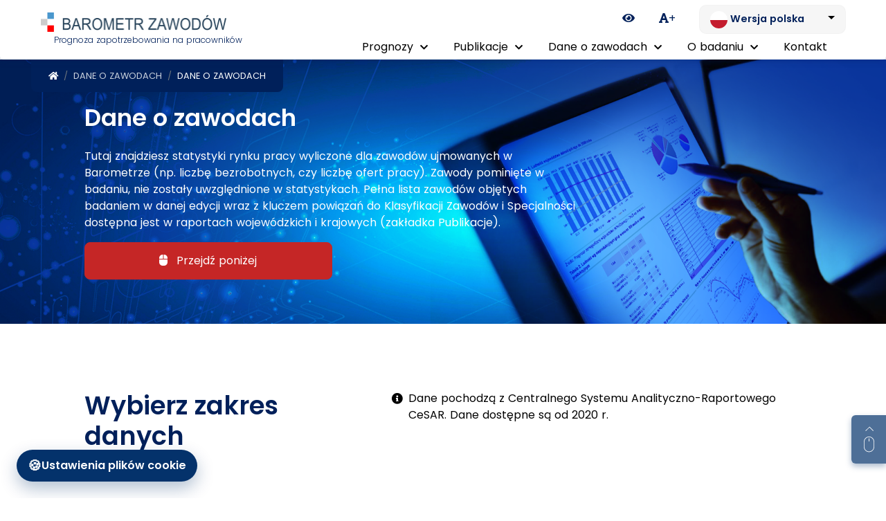

--- FILE ---
content_type: text/html; charset=utf-8
request_url: https://www.barometrzawodow.pl/modul/dane-o-zawodach
body_size: 21641
content:
<!doctype html>
<html lang="pl" class="">
<head>
    <title>Barometr Zawodów</title>

    <meta charset="utf-8">
<meta name="viewport" content="width=device-width, initial-scale=1">
<meta http-equiv="Content-Type" content="text/html; charset=utf-8"/>

<!-- CSRF Token -->
<meta name="csrf-token" content="gK1cbHk5VOmYgIAuMKc9syXngm5mz6GdTj87aa07">

<!-- for social -->
<meta property="og:url"           content="url('/')" />
<meta property="og:type"          content="website" />
<meta property="og:title"         content="Barometr Zawodów" />
<meta property="og:description"   content="Barometr zawodów -  - prognozy zapotrzebowania na pracowników wśród małopolskich pracodawców." />
<meta property="og:image"         content="https://www.barometrzawodow.pl/images/logo.png" />

<link rel="shortcut icon" href="https://www.barometrzawodow.pl/images/favicon.ico?1598280357" type="image/x-icon">
<link rel="icon" href="https://www.barometrzawodow.pl/images/favicon.ico?1598280357" type="image/x-icon">

<!-- Fonts -->
<link rel="dns-prefetch" href="//fonts.gstatic.com">


<!-- Styles lib-->
<link rel="stylesheet" href="https://www.barometrzawodow.pl/css/sweetalert2.min.css?1736514834">

<!-- Fontawesome -->
<link media="all" rel="stylesheet" href="https://www.barometrzawodow.pl/css/fontawesome/all.min.css?1701337883">

<!-- Styles -->
<link href="https://www.barometrzawodow.pl/auth/css/main.css?1606216168" rel="stylesheet">
<link media="all" rel="stylesheet" href="https://www.barometrzawodow.pl/css/vendor.min.css?1598280357">
<link media="all" rel="stylesheet" href="https://www.barometrzawodow.pl/css/styles.min.css?1765791610">
<link media="all" rel="stylesheet" href="https://www.barometrzawodow.pl/css/custom.css?1760435632">
        <style>
        .insite-helper-link-export-pdf-map {
            font-size: .9rem;
        }
        .insite-helper-link-export-pdf-map svg,
        .insite-helper-link-export-csv svg{
            width: 2.188rem;
            height: 100%;
        }
        .insite-helper .btn.btn-outline:nth-child(1){
            margin-left: 0 !important;
        }
        /*.insite-helper .btn,*/
        /*.insite-helper .btn-like{*/
        /*    padding: 14px 5px;*/
        /*}*/
        .insite-helper .btn.btn-export{
            padding: 6px 5px;
        }
        .insite-helper .btn i{
            font-size: 1.4rem;
        }



        @media (min-width: 992px) {
            .insite-helper-link-export-pdf-map svg,
            .insite-helper-link-export-csv svg{
                width: 1.375rem;
                height: 100%;
            }
            .insite-helper .btn-like i,
            .insite-helper .btn i{
                font-size: 1.7rem;
            }

        }
        @media (min-width: 1200px) {
            .insite-helper-link-export-pdf-map svg,
            .insite-helper-link-export-csv svg{
                width: 1.938rem;
                margin-right: 0.313rem;
            }
        }

        @media (min-width: 1400px) {
            /*.insite-helper .btn-like{*/
            /*    padding: 20px 5px;*/
            /*}*/
            .insite-helper .btn.btn-export{
                padding: 13px 5px;
            }
        }

        /* MAX WIDTH*/
        @media (max-width: 991px) {
            .insite-helper-link-export-pdf-map svg,
            .insite-helper-link-export-csv svg{
                width: 1.938rem;
                height: 100%;
            }
            .insite-helper .left-block-buttons a{
                border-color: #FFF;
                padding-left: 0;
                padding-right: 0;
            }
            .insite-helper .left-block-buttons a span.span-title{
                display: block;
            }
        }

    </style>
    
    
</head>
<body class=" ">
    <div id="app" class="page-wrapper">

        <header class="main-header navbar-expand-lg">
    <div class="container-fluid">
        <div class="row align-items-center">
            <div class="col-6 col-sm-4 col-md-4 col-xl-3 text-center text-sm-left">
                <div id="main-header-logo-container">
                    <!--logo-->
                                            <!-- LOGO -->
                        <a href="/" class="main-logo">
                                                            <img src="https://www.barometrzawodow.pl/images/logo.png" alt="logo">
                                                        <span class="logo-slogan d-none d-md-block">Prognoza zapotrzebowania na pracowników</span>
                        </a>
                                    </div>
            </div>
            <div class="col-6 col-sm-8 col-md-8 col-xl-9">
                <div id="main-header-content-container">
                    <div class="row justify-content-end">
                        <div class="col-12 text-right">
                            <!-- helpers -->
                                                            <a href="https://www.barometrzawodow.pl/set-high-contrast-theme" class="wai-toggler d-none d-md-inline-block"><span class="sr-only">Ikona zmiany kontrastu</span><i class="fas fa-eye"></i></a>
                            
                            <!-- font helpers -->
                                                            <a href="https://www.barometrzawodow.pl/theme-font-size-medium" class="font-size-up d-none d-md-inline-block"><i class="fas fa-font"></i>+</a>
                            

                        <div id="main-header-dropdown-lang" class="dropdown d-none d-md-inline-block d-print-none">
                                                        <button class="dropdown-toggle" type="button" id="dropdownMenuButton" data-toggle="dropdown" aria-expanded="false" aria-haspopup="true" aria-label="Zmień język. Aktualnie: Wersja polska">
                                <span class="language-btn" aria-hidden="true">
                                    <img src="https://www.barometrzawodow.pl/images/pl.svg" alt="" aria-hidden="true">
                                    <strong>Wersja polska</strong>
                                </span>
                            </button>
                            <div class="dropdown-menu" aria-labelledby="dropdownMenuButton">
                                                                    <a class="dropdown-item" href="https://www.barometrzawodow.pl/language/change/pl?extra-params%5Bspecial-page-slug%5D%5Bpl%5D=dane-o-zawodach&amp;extra-params%5Bspecial-page-slug%5D%5Ben%5D=data-about-professions&amp;extra-params%5Bspecial-page-slug%5D%5Bua%5D=data-about-professions">
                                        <img src="https://www.barometrzawodow.pl/images/pl.svg" alt="" aria-hidden="true"> Wersja polska
                                    </a>
                                                                    <a class="dropdown-item" href="https://www.barometrzawodow.pl/language/change/en?extra-params%5Bspecial-page-slug%5D%5Bpl%5D=dane-o-zawodach&amp;extra-params%5Bspecial-page-slug%5D%5Ben%5D=data-about-professions&amp;extra-params%5Bspecial-page-slug%5D%5Bua%5D=data-about-professions">
                                        <img src="https://www.barometrzawodow.pl/images/en.svg" alt="" aria-hidden="true"> English version
                                    </a>
                                                                    <a class="dropdown-item" href="https://www.barometrzawodow.pl/language/change/ua?extra-params%5Bspecial-page-slug%5D%5Bpl%5D=dane-o-zawodach&amp;extra-params%5Bspecial-page-slug%5D%5Ben%5D=data-about-professions&amp;extra-params%5Bspecial-page-slug%5D%5Bua%5D=data-about-professions">
                                        <img src="https://www.barometrzawodow.pl/images/ua.svg" alt="" aria-hidden="true"> Українська версія
                                    </a>
                                                            </div>
                        </div>

                        <!-- helpers -->

                            <button class="navbar-toggler float-right ml-5 pt-2 pb-2" type="button" data-toggle="collapse" data-target="#main-nav-tool">
                                <span class="sr-only">Rozwiń menu nawigacyjne</span><i class="fas fa-bars"></i>
                            </button>

                        </div>
                        <div class="col-12">
                            <div class="collapse navbar-collapse" id="main-nav-tool">

                                <nav class="main-navigation w-100" role="navigation" aria-label="Główne menu nawigacyjne">
    <ul role="menubar">
        
                                    <li role="none">

                                            <a href="#"
                           aria-haspopup="true"
                           aria-expanded="false"
                           role="menuitem"
                           aria-label="Prognozy - rozwiń podmenu">
                            Prognozy <i class="fas fa-chevron-down" aria-hidden="true"></i>
                        </a>
                    



                                            <ul role="menu" aria-hidden="true" aria-label="Podmenu Prognozy">
                                                            <li role="none">
                                                                            <a href="https://www.barometrzawodow.pl/modul/prognozy-na-mapach" 
                                           role="menuitem" 
                                           tabindex="-1">
                                            Prognozy na mapach
                                        </a>
                                                                    </li>
                                                            <li role="none">
                                                                            <a href="https://www.barometrzawodow.pl/modul/prognozy-na-plakatach" 
                                           role="menuitem" 
                                           tabindex="-1">
                                            Prognozy na plakatach
                                        </a>
                                                                    </li>
                                                            <li role="none">
                                                                            <a href="https://www.barometrzawodow.pl/modul/prognozy-w-tabelach" 
                                           role="menuitem" 
                                           tabindex="-1">
                                            Prognozy w tabelach
                                        </a>
                                                                    </li>
                                                            <li role="none">
                                                                            <a href="https://www.barometrzawodow.pl/modul/prognozy-w-branzach" 
                                           role="menuitem" 
                                           tabindex="-1">
                                            Prognozy w branżach
                                        </a>
                                                                    </li>
                                                    </ul>
                                    </li>
                            <li role="none">

                                            <a href="#"
                           aria-haspopup="true"
                           aria-expanded="false"
                           role="menuitem"
                           aria-label="Publikacje - rozwiń podmenu">
                            Publikacje <i class="fas fa-chevron-down" aria-hidden="true"></i>
                        </a>
                    



                                            <ul role="menu" aria-hidden="true" aria-label="Podmenu Publikacje">
                                                            <li role="none">
                                                                            <a href="https://www.barometrzawodow.pl/modul/publikacje" 
                                           role="menuitem" 
                                           tabindex="-1">
                                            Publikacje
                                        </a>
                                                                    </li>
                                                            <li role="none">
                                                                            <a href="https://www.barometrzawodow.pl/modul/infografika" 
                                           role="menuitem" 
                                           tabindex="-1">
                                            Infografika
                                        </a>
                                                                    </li>
                                                    </ul>
                                    </li>
                            <li role="none">

                                            <a href="#"
                           aria-haspopup="true"
                           aria-expanded="false"
                           role="menuitem"
                           aria-label="Dane o zawodach - rozwiń podmenu">
                            Dane o zawodach <i class="fas fa-chevron-down" aria-hidden="true"></i>
                        </a>
                    



                                            <ul role="menu" aria-hidden="true" aria-label="Podmenu Dane o zawodach">
                                                            <li role="none">
                                                                            <a href="https://www.barometrzawodow.pl/modul/dane-o-zawodach" 
                                           role="menuitem" 
                                           tabindex="-1">
                                            Dane o zawodach
                                        </a>
                                                                    </li>
                                                            <li role="none">
                                                                            <a href="https://www.barometrzawodow.pl/modul/wyszukiwarka-zawodow" 
                                           role="menuitem" 
                                           tabindex="-1">
                                            Wyszukiwarka zawodów
                                        </a>
                                                                    </li>
                                                            <li role="none">
                                                                            <a href="https://www.barometrzawodow.pl/modul/lista-zawodow" 
                                           role="menuitem" 
                                           tabindex="-1">
                                            Lista zawodów alfabetycznie
                                        </a>
                                                                    </li>
                                                            <li role="none">
                                                                            <a href="https://www.barometrzawodow.pl/modul/branza" 
                                           role="menuitem" 
                                           tabindex="-1">
                                            Lista zawodów według branż
                                        </a>
                                                                    </li>
                                                    </ul>
                                    </li>
                            <li role="none">

                                            <a href="#"
                           aria-haspopup="true"
                           aria-expanded="false"
                           role="menuitem"
                           aria-label="O badaniu - rozwiń podmenu">
                            O badaniu <i class="fas fa-chevron-down" aria-hidden="true"></i>
                        </a>
                    



                                            <ul role="menu" aria-hidden="true" aria-label="Podmenu O badaniu">
                                                            <li role="none">
                                                                                                                        <a href="https://www.barometrzawodow.pl/strona/o-badaniu" 
                                               role="menuitem" 
                                               tabindex="-1">
                                                O badaniu
                                            </a>
                                                                                                            </li>
                                                            <li role="none">
                                                                                                                        <a href="https://www.barometrzawodow.pl/strona/metodologia" 
                                               role="menuitem" 
                                               tabindex="-1">
                                                Metodologia
                                            </a>
                                                                                                            </li>
                                                            <li role="none">
                                                                            <a href="https://www.barometrzawodow.pl/modul/uczestnicy" 
                                           role="menuitem" 
                                           tabindex="-1">
                                            Uczestnicy
                                        </a>
                                                                    </li>
                                                    </ul>
                                    </li>
                            <li role="none">

                                                                        <a href="https://www.barometrzawodow.pl/modul/kontakt" role="menuitem">
                                Kontakt
                            </a>
                                            



                                    </li>
                    
        
    </ul>
</nav>


                            </div>
                        </div>
                    </div>
                </div>
            </div>
        </div>
    </div>
</header>

        <main id="main-content" role="main">
            
            <div class="jumbotron d-sm-flex align-items-center" style="background-image: url(https://www.barometrzawodow.pl/images/extra_images/sp_bg/data_about_professions_bg.png);">
    <nav class="breadcrumb-holder d-print-none">
        <ol class="breadcrumb">
            <li class="breadcrumb-item"><a href="https://www.barometrzawodow.pl"><span class="sr-only">Powrót do strony głównej</span> <i class="fas fa-home"></i></a></li>
                                                    <li class="breadcrumb-item " aria-current="page">
                                                    <a href="javascript:void(0)" style="cursor: auto;">Dane o zawodach</a>
                                            </li>
                                    <li class="breadcrumb-item " aria-current="page">
                                                    Dane o zawodach
                                            </li>
                
        </ol>
    </nav>

    <div class="container-fluid">
        <div class="row">
            <div class="col-12 col-md-10 col-lg-6 offset-lg-1 offset-xl-1 col-xl-7">
                <h1 class="mb-4 mt-3 mt-sm-0">
                    Dane o zawodach                </h1>

                                    <p class="mb-4"><p class="MsoNormal">Tutaj znajdziesz statystyki rynku pracy wyliczone dla
zawodów ujmowanych w Barometrze (np. liczbę bezrobotnych, czy liczbę ofert
pracy). Zawody pominięte w badaniu, nie zostały uwzględnione w statystykach.
Pełna lista zawodów objętych badaniem w danej edycji wraz z kluczem powiązań do
Klasyfikacji Zawodów i Specjalności dostępna jest w raportach wojewódzkich i
krajowych (zakładka Publikacje).<o:p></o:p></p> </p>
                
                <a href="#" class="btn btn-primary w-50 custom-scroll-to-block" data-scroll-animate-time="700" data-scroll-to=".jubmotron-form" data-scroll-correct-value="10"><i class="fas fa-mouse mr-2"></i>
                    Przejdź poniżej                </a>
            </div>
        </div>
    </div>
</div>
<main class="main pt-5 pb-5">
    <div class="jubmotron-form mt-5 w-100">
        <div class="container-fluid">
            <div class="row">
                <div class="col-12 col-lg-10 offset-lg-1 offset-xl-1 col-xl-10">
                    <div id="alerts">
                                                                                                                
    </div>

                    <div class="row">
                        <div class="col-12  col-lg-5">
                            <h2>Wybierz zakres danych</h2>
                        </div>
                        <div class="col-12 col-lg-7">
                            <p>
                                <i class="fas fa-info-circle mt-1 mb-3 mr-2 float-left" aria-hidden="true"></i>
                                Dane pochodzą z Centralnego Systemu Analityczno-Raportowego CeSAR. Dane dostępne są od 2020 r.                            </p>
                        </div>
                        <div class="col-12">
                            <form id="search-panel" action="https://www.barometrzawodow.pl/modul/dane-o-zawodach" class="pt-5">
    <div class="row">
        <div class="col-12 col-lg-6 col-xl-5 pb-5">

            <div id="search-panel-select-province-container" class="form-group">
                <label for="search-panel-select-province" class="w-100">Wybierz województwa</label>
                <select multiple id="search-panel-select-province" class="form-control"></select>
                <div id="search-panel-select-province-helper-container">
                    <div id="search-panel-select-province-clear-all" class="btn btn-sm btn-light hidden">
                        Usuń województwa                    </div>
                </div>
            </div>

            <div id="search-panel-select-county-container" class="form-group">
                <label for="search-panel-select-county" class="w-100">Wybierz powiaty</label>
                <select multiple="" id="search-panel-select-county" class="form-control" aria-hidden="true"></select>
                <div id="search-panel-select-county-helper-container">
                    <div id="search-panel-select-county-add-all-by-province" class="btn btn-sm btn-light hidden">
                        Dodaj wszystkie powiaty                    </div>
                    <div id="search-panel-select-county-clear-all" class="btn btn-sm btn-light hidden">
                        Usuń powiaty                    </div>
                </div>
            </div>

        </div>
        <div class="col-12 col-lg-6 col-xl-5 offset-xl-1">
            <!--inline number - BIG-->
            <div id="search-panel-single-year-container"  class="form-group">
                <label for="">
                    Dane za rok                    <i class="fas fa-info-circle mt-1 ml-2" aria-hidden="true" data-toggle="tooltip"
                       data-placement="top"
                       title="Dane obejmują I półrocze wybranego roku oraz II półrocze poprzedniego roku. "></i>
                </label>
                <div class="custom-number-switch-edited wide outline">
                    <input type="text" maxlength="4"
                           class="form-control text-center" name="year" aria-label="Wybierz rok" value="2026" readonly>
                    <a href="#" class="decrement btn btn-link" aria-label="Zmniejsz wartość"><i class="fas fa-chevron-left" aria-hidden="true"></i></a>
                    <a href="#" class="increment btn btn-link" aria-label="zwiększ wartość"><i class="fas fa-chevron-right" aria-hidden="true"></i></a>
                </div>
            </div>
            <!--inline number - BIG-->
            <div id="search-panel-select-profession-container" class="form-group">
                <label for="search-panel-select-profession" class="w-100">Wybierz zawody</label>
                <small class="form-text profession-helper-text">
                    Wybierz nazwę zawodu z listy lub wpisz kod lub nazwę zawodu z Klasyfikacji Zawodów i Specjalności (KZiS)                </small>
                <select multiple="" id="search-panel-select-profession" class="form-control" aria-hidden="true"></select>
                <div id="search-panel-select-profession-helper-container">
                    <div id="search-panel-select-profession-clear-all" class="btn btn-sm btn-light hidden">
                        Usuń zawody z listy                    </div>
                </div>
            </div>
            <!-- dropdown multiselect -->

        </div>

    </div>

    <div class="row">
        <div class="col-12 col-xl-11">
            <div class="collapse-container clearfix">
                <div class="row mb-3">
                    <div class="col-12 col-md-6 col-lg-6">
                        <p class="float-left mt-3 title">
                            Wybierz wskaźniki                        </p>
                    </div>
                    <div class="col-12 col-md-6 col-lg-6">
                        <button id="search-panel-indicator-button" class="btn btn-link float-right text-replace "
                                type="button"
                                data-textup="Zwiń wszystkie"
                                data-textdown="Rozwiń wszystkie">
                            <span>
                                Rozwiń wszystkie                            </span>
                            <i class="fas fa-chevron-down" aria-hidden="true"></i>
                        </button>
                    </div>
                </div>

                <div class="search-panel-indicators-wrap">
                    <!-- FORM CHECKBOX -->
                    <div class="row">
                        <div class="col-12">
                                                                                                                                    <div class="form-group search-panel-indicator ">
                                        <div class="custom-control custom-checkbox">
                                            <input type="checkbox"  checked  class="custom-control-input" name="setting[]" id="unemployed_on_period_end" value="4">
                                            <label class="custom-control-label cursor-pointer" for="unemployed_on_period_end">
                                                Zarejestrowani <b>bezrobotni ogółem</b> stan na koniec I półrocza

                                                                                            </label>
                                        </div>
                                    </div>
                                                                                                        <div class="form-group search-panel-indicator  hidden ">
                                        <div class="custom-control custom-checkbox">
                                            <input type="checkbox"  class="custom-control-input" name="setting[]" id="unemployed_women" value="5">
                                            <label class="custom-control-label cursor-pointer" for="unemployed_women">
                                                Zarejestrowani bezrobotni <b>kobiety</b> stan na koniec I półrocza

                                                                                            </label>
                                        </div>
                                    </div>
                                                                                                        <div class="form-group search-panel-indicator ">
                                        <div class="custom-control custom-checkbox">
                                            <input type="checkbox"  checked  class="custom-control-input" name="setting[]" id="unemployed_long_term" value="8">
                                            <label class="custom-control-label cursor-pointer" for="unemployed_long_term">
                                                Zarejestrowani <b>długotrwale bezrobotni</b> stan na koniec I półrocza

                                                                                            </label>
                                        </div>
                                    </div>
                                                                                                        <div class="form-group search-panel-indicator  hidden ">
                                        <div class="custom-control custom-checkbox">
                                            <input type="checkbox"  class="custom-control-input" name="setting[]" id="unemployed_people_to_30" value="6">
                                            <label class="custom-control-label cursor-pointer" for="unemployed_people_to_30">
                                                Zarejestrowani bezrobotni do <b>30 r.ż.</b> stan na koniec I półrocza

                                                                                            </label>
                                        </div>
                                    </div>
                                                                                                        <div class="form-group search-panel-indicator  hidden ">
                                        <div class="custom-control custom-checkbox">
                                            <input type="checkbox"  class="custom-control-input" name="setting[]" id="unemployed_people_after_50" value="7">
                                            <label class="custom-control-label cursor-pointer" for="unemployed_people_after_50">
                                                Zarejestrowani bezrobotni <b>powyżej 50 r.ż.</b> stan na koniec I półrocza

                                                                                            </label>
                                        </div>
                                    </div>
                                                                                                        <div class="form-group search-panel-indicator  hidden ">
                                        <div class="custom-control custom-checkbox">
                                            <input type="checkbox"  class="custom-control-input" name="setting[]" id="unemployed_inflow_in_period" value="2">
                                            <label class="custom-control-label cursor-pointer" for="unemployed_inflow_in_period">
                                                <b>Napływ bezrobotnych</b> w I półroczu i II półroczu roku poprzedniego

                                                                                            </label>
                                        </div>
                                    </div>
                                                                                                        <div class="form-group search-panel-indicator  hidden ">
                                        <div class="custom-control custom-checkbox">
                                            <input type="checkbox"  class="custom-control-input" name="setting[]" id="unemployed_outflow_in_period" value="3">
                                            <label class="custom-control-label cursor-pointer" for="unemployed_outflow_in_period">
                                                <b>Odpływ bezrobotnych</b> w I półroczu i II półroczu roku poprzedniego

                                                                                            </label>
                                        </div>
                                    </div>
                                                                                                        <div class="form-group search-panel-indicator  hidden ">
                                        <div class="custom-control custom-checkbox">
                                            <input type="checkbox"  class="custom-control-input" name="setting[]" id="job_offers_pup" value="10">
                                            <label class="custom-control-label cursor-pointer" for="job_offers_pup">
                                                Napływ <b>ofert pracy do powiatowych urzędów pracy (PUP)</b> w I półroczu i II półroczu roku poprzedniego

                                                                                            </label>
                                        </div>
                                    </div>
                                                                                                        <div class="form-group search-panel-indicator ">
                                        <div class="custom-control custom-checkbox">
                                            <input type="checkbox"  checked  class="custom-control-input" name="setting[]" id="job_offers_cbop" value="9">
                                            <label class="custom-control-label cursor-pointer" for="job_offers_cbop">
                                                Napływ <b>ofert pracy do Centralnej Bazy Ofert Pracy (CBOP)</b> w I półroczu i II półroczu roku poprzedniego

                                                                                            </label>
                                        </div>
                                    </div>
                                                                                                        <div class="form-group search-panel-indicator  hidden ">
                                        <div class="custom-control custom-checkbox">
                                            <input type="checkbox"  class="custom-control-input" name="setting[]" id="job_offers_subsidized_inflow" value="11">
                                            <label class="custom-control-label cursor-pointer" for="job_offers_subsidized_inflow">
                                                Napływ <b>subsydiowanych ofert pracy do powiatowych urzędów pracy</b> (PUP) w I półroczu i II półroczu roku poprzedniego

                                                                                            </label>
                                        </div>
                                    </div>
                                                                                                        <div class="form-group search-panel-indicator  hidden ">
                                        <div class="custom-control custom-checkbox">
                                            <input type="checkbox"  class="custom-control-input" name="setting[]" id="job_offers_internet" value="12">
                                            <label class="custom-control-label cursor-pointer" for="job_offers_internet">
                                                Napływ <b>ofert pracy w Internecie</b> w I półroczu i II półroczu roku poprzedniego

                                                                                            </label>
                                        </div>
                                    </div>
                                                                                                        <div class="form-group search-panel-indicator  hidden ">
                                        <div class="custom-control custom-checkbox">
                                            <input type="checkbox"  class="custom-control-input" name="setting[]" id="quantity_statement" value="13">
                                            <label class="custom-control-label cursor-pointer" for="quantity_statement">
                                                Napływ <b>oświadczeń</b>  o powierzaniu pracy cudzoziemcowi w I półroczu i II półroczu roku poprzedniego

                                                                                            </label>
                                        </div>
                                    </div>
                                                                                                        <div class="form-group search-panel-indicator  hidden ">
                                        <div class="custom-control custom-checkbox">
                                            <input type="checkbox"  class="custom-control-input" name="setting[]" id="quantity_notification" value="28">
                                            <label class="custom-control-label cursor-pointer" for="quantity_notification">
                                                Napływ <b>powiadomień o zatrudnieniu obywatela Ukrainy</b> w I półroczu i II półroczu roku poprzedniego

                                                                                                    <i class="fas fa-info-circle mt-1 ml-2" aria-hidden="true" data-toggle="tooltip" data-placement="top" title="" data-original-title="dane dostępne od marca 2022 roku"></i>
                                                                                            </label>
                                        </div>
                                    </div>
                                                                                                                                                                </div>
                    </div>
                    <!-- FORM CHECKBOX -->
                </div>
            </div>
        </div>
        <div class="col-12 col-md-6"></div>
        <div class="col-12 col-xl-5">
            <button type="submit" class="btn btn-primary w-100 mt-5">
                Wybierz            </button>
        </div>
    </div>

    <input type="hidden" name="province" value="">
    <input type="hidden" name="county" value="">
    <input type="hidden" name="profession" value="">

    <input type="hidden" name="search_form" value="yes">
</form>


                        </div>
                    </div>
                </div>
            </div>
        </div>
    </div>
</main>
    

    <section class="insite-helper  blue   mt-5 d-print-none">
    <div class="insite-helper-content-wrapper p-4 p-lg-5 pt-lg-5 pb-lg-5">
        <div class="">
            <div class="row">
                <div class="col-12 col-lg-12">
                    <h5 class="title">Tę stronę możesz:</h5>
                </div>
            </div>
            <div class="row align-content-center justify-content-center text-center">
                <div class="col-12 col-lg-6 pb-4 left-block-buttons">
                    <div class="d-flex justify-content-around">

                        
                        
                        
                        
                        
                        
                                                    <a href="#"
   class="btn btn-outline flex-fill ml-3"
   class="w-100"
   data-toggle="dropdown"
   data-toggle-second="tooltip"
   data-placement="top"
   title="udostępnij na social mediach"><span class="sr-only">udostępnij na social mediach</span> <i class="fas fa-share-alt"></i></a>

<ul id="insite-helper-social-icons" class="dropdown-menu dropdown-menu-sm dropdown-menu-right"><li><a href="https://www.facebook.com/sharer/sharer.php?u=https://www.barometrzawodow.pl/modul/dane-o-zawodach" class="social-button " id="" title=""><i class="fa fa-facebook-official"></i> Facebook</a></li><li><a href="https://twitter.com/intent/tweet?text=Default+share+text&url=https://www.barometrzawodow.pl/modul/dane-o-zawodach" class="social-button " id="" title=""><i class="fa fa-twitter"></i> Twitter</a></li><li><a target="_blank" href="https://wa.me/?text=https://www.barometrzawodow.pl/modul/dane-o-zawodach" class="social-button " id="" title=""><i class="fa fa-whatsapp"></i> Whatsapp</a></li></ul>




                        
                                                    <a id="print-current-page-button" href="#" class="btn btn-outline flex-fill ml-3"
                               data-toggle="tooltip"
                               data-placement="top"
                               title="generuj wersję PDF strony"><span class="sr-only">Generuj wersję PDF strony</span><i class="fas fa-print"></i></a>
                                            </div>
                </div>
                <div class="col-12 col-lg-6 pb-4">
                                            <a href="https://www.barometrzawodow.pl/modul/wyszukiwarka-zawodow" class="btn btn-outline w-100" data-toggle="tooltip"
                           data-placement="top"
                           title="przejdź do wyszukiwarki zawodów">
                            Wyszukiwarka zawodów                            <i class="fas fa-paper-plane ml-lg-5"></i>
                        </a>
                                    </div>
            </div>
        </div>
    </div>
</section>


        </main>

        <footer class="d-print-none main-footer pt-3 mt-4">
    <div class="footer-content-wrapper">
        <div class="container-fluid">
            <div class="row pb-4">
                <div class="col-12 col-md-3 offset-md-9">
                    <div class="logo">
                        <a href="/" class="main-logo">
                                                            <img src="https://www.barometrzawodow.pl/images/logo.png" alt="logo strony barometr zawodów">
                            
                        </a>
                    </div>
                </div>
            </div>
            <div class="row">
                <div class="col-12 col-md-12 col-lg-9">
                    <div class="row">
                                                                                                                <div class="col-12 col-sm-6 col-md-3 pb-3">
                                    <h3>PROGNOZY</h3>
                                    <ul>
                                        
                                            <li>
                                                                                                    <a href="https://www.barometrzawodow.pl/modul/prognozy-na-mapach">
                                                        Mapy
                                                    </a>
                                                                                            </li>
                                        
                                            <li>
                                                                                                    <a href="https://www.barometrzawodow.pl/modul/prognozy-na-plakatach">
                                                        Plakaty
                                                    </a>
                                                                                            </li>
                                        
                                            <li>
                                                                                                    <a href="https://www.barometrzawodow.pl/modul/prognozy-w-tabelach">
                                                        Tabele
                                                    </a>
                                                                                            </li>
                                                                            </ul>
                                </div>
                                                            <div class="col-12 col-sm-6 col-md-3 pb-3">
                                    <h3>O badaniu</h3>
                                    <ul>
                                        
                                            <li>
                                                                                                                                                            <a href="https://www.barometrzawodow.pl/strona/o-badaniu">
                                                            O badaniu
                                                        </a>
                                                                                                                                                </li>
                                        
                                            <li>
                                                                                                                                                            <a href="https://www.barometrzawodow.pl/strona/metodologia">
                                                            Metodologia
                                                        </a>
                                                                                                                                                </li>
                                        
                                            <li>
                                                                                                    <a href="https://www.barometrzawodow.pl/modul/uczestnicy">
                                                        Uczestnicy
                                                    </a>
                                                                                            </li>
                                                                            </ul>
                                </div>
                                                            <div class="col-12 col-sm-6 col-md-3 pb-3">
                                    <h3>Publikacje</h3>
                                    <ul>
                                        
                                            <li>
                                                                                                    <a href="https://www.barometrzawodow.pl/modul/dane-o-zawodach">
                                                        Dane o zawodach
                                                    </a>
                                                                                            </li>
                                        
                                            <li>
                                                                                                    <a href="https://www.barometrzawodow.pl/modul/publikacje">
                                                        Publikacje
                                                    </a>
                                                                                            </li>
                                                                            </ul>
                                </div>
                                                            <div class="col-12 col-sm-6 col-md-3 pb-3">
                                    <h3>Kontakt</h3>
                                    <ul>
                                        
                                            <li>
                                                                                                                                                            <a href="https://www.barometrzawodow.pl/strona/deklaracja-dostepnosci">
                                                            Deklaracja dostępności
                                                        </a>
                                                                                                                                                </li>
                                        
                                            <li>
                                                                                                                                                            <a href="https://www.barometrzawodow.pl/strona/polityka-prywatnosci">
                                                            Polityka prywatności
                                                        </a>
                                                                                                                                                </li>
                                                                            </ul>
                                </div>
                                                    
                    </div>
                </div>
                <div class="col-12 offset-md-3 col-md-9 offset-lg-0 col-lg-3 pt-md-4">
                    <div class="contact-details">
                        <div class="row">
                            <div class="col-2 pr-0 text-center">
                                <i class="fas fa-comments"></i>
                            </div>
                            <div class="col">
                                <a href="tel:+48 12 424 07 01">
                                    +48 12 424 07 01
                                </a> <br>

                                <!-- second phone number -->
                                                                                                    <a href="mailto:bz@wup-krakow.pl">bz@wup-krakow.pl</a>
                                                            </div>
                        </div>
                        <div class="row pt-3">
                            <div class="col-2 pr-0 text-center">
                                <i class="fas fa-map-marker-alt"></i>
                            </div>
                            <div class="col">
                                <p>Wojewódzki Urząd Pracy w Krakowie<br> Plac Na Stawach 1<br> 30-107 Kraków</p>
                            </div>
                        </div>
                    </div>
                </div>
            </div>
        </div>
    </div>
    <div class="copy text-center mt-5">
        <p>All rights reserved &copy; Created by <a href="https://nfinity.pl">nFinity</a>.</p>
    </div>
</footer>

    </div>

    <!-- Return to Top -->
    <button id="return-to-top" class="text-center" aria-label="Return to top of page" style="display: inline-block; background: rgba(4, 50, 107, 0.7); border: none; cursor: pointer;">
        <svg xmlns="http://www.w3.org/2000/svg" width="19.56" height="48.064" viewBox="0 0 19.56 48.064" role="img" aria-hidden="true">
            <g transform="translate(11073.022 1668.595)">
                <g transform="translate(-11073.022 -1649.871)">
                    <g>
                        <g>
                            <path d="M44.849,0a9.789,9.789,0,0,0-9.78,9.775v9.79a9.78,9.78,0,0,0,19.56,0V9.775A9.789,9.789,0,0,0,44.849,0Zm8.693,19.565a8.693,8.693,0,0,1-17.387,0V9.775a8.693,8.693,0,0,1,17.387,0Z" transform="translate(-35.069)" fill="#fff"></path>
                            <path d="M101.853,23.379a.543.543,0,0,0-.543.543v4.92a.543.543,0,1,0,1.087,0v-4.92A.543.543,0,0,0,101.853,23.379Z" transform="translate(-92.073 -20.119)" fill="#fff"></path>
                        </g>
                    </g>
                </g>
                <g transform="translate(-11069.964 -1660.213) rotate(-90)">
                    <path d="M0,.791.794,0,8.382,7.612.794,15.224,0,14.433,6.8,7.612Z" fill="#fff"></path>
                </g>
            </g>
        </svg>
    </button>
    <script>
        document.getElementById('return-to-top').addEventListener('click', () => {
            window.scrollTo({ top: 0, behavior: 'smooth' });
        });
    </script>

    <!-- General JS Scripts -->
    <script src="https://www.barometrzawodow.pl/js/vendor.min.js?1598280357"></script>
    <script src="https://www.barometrzawodow.pl/js/app.min.js?1760435632"></script>

    <script src="https://www.barometrzawodow.pl/js/sweetalert2.min.js?1736514834"></script>
    <script src="https://www.barometrzawodow.pl/js/custom.js?1760435632"></script>
    <script src="https://www.barometrzawodow.pl/js/share.js?1600686877"></script>

    <!-- End | General JS Scripts -->
        <style>
        #search-panel-indicators{
            background-color: rgb(244,247,250);
        }
        .custom-number-switch-edited.wide .btn.decrement {
            border-right: 1px solid #c52626;
            left: 0;
        }
        .custom-number-switch-edited.wide .btn.increment {
            border-left: 1px solid #c52626;
            right: 0;
        }
        .custom-number-switch-edited.wide .btn:hover {
            background-color: #c52626;
            color: #fff;
        }
        .custom-number-switch-edited.wide .btn {
            width: 25%;
        }
        .custom-number-switch-edited.outline .form-control {
            border-color: #c52626;
        }
        .custom-number-switch-edited.wide {
            overflow: hidden;
            border-radius: 8px;
        }

        #search-panel-select-county-add-all-by-province{
            margin-top: 1rem;
            padding: .10rem .6rem !important;
            margin-left: 1rem;
        }

        #search-panel-select-county-helper-container,
        #search-panel-select-province-helper-container,
        #search-panel-select-year-list-helper-container,
        #search-panel-select-profession-helper-container{
            text-align: right;
        }

        #search-panel-select-county-clear-all,
        #search-panel-select-province-clear-all,
        #search-panel-select-year-list-clear-all,
        #search-panel-select-profession-clear-all{
            margin-top: 1rem;
            padding: .10rem .6rem !important;
            margin-left: 1rem;
        }

        /* hide selected elements from select2 list */
        .select2-results__option--selected{ display: none !important; opacity: 0;}

        /* add max height for rendered select2 blocks*/
        .select2-selection__rendered{
            max-height: 250px !important;
            overflow-y: auto !important;
        }
        @media only screen and (min-width: 1800px)  {
            .select2-selection__rendered{
                max-height: 500px !important;
            }
        }

        .select2-selection__rendered::-webkit-scrollbar {
            width: 14px;
        }
        .select2-selection__rendered::-webkit-scrollbar-thumb {
            background-color: darkgrey;
            outline: 1px solid slategrey;
        }


        .select2-selection__rendered::-webkit-scrollbar-track
        {
            -webkit-box-shadow: inset 0 0 6px rgba(0,0,0,0.2);
            border-radius: 8px;
            background-color: #F5F5F5;
        }

        .select2-selection__rendered::-webkit-scrollbar
        {
            width: 11px;
            background-color: #F5F5F5;
        }

        .select2-selection__rendered::-webkit-scrollbar-thumb
        {
            border-radius: 0;
            -webkit-box-shadow: inset 0 0 -6px rgba(0,0,0,.15);
            background-color: #c52626;
        }

        .select2-selection--multiple .select2-search--inline:after{
            right: 32px !important;
        }

        .profession-helper-text{
            color: #000000;
            font-size: 0.9rem;
        }
    </style>
    <style>
        #insite-helper-social-icons > li > a{
            display: block;
            color: #00205a;
            width: 100% ;
            padding: 0.5rem 1rem ;
            margin: 0 ;
        }
        #insite-helper-social-icons > li > a > i{
            color: #00205a;
            font-size: 1.2rem ;
            margin-right: 0.4rem;
        }
    </style>

        <script>
        const searchPanel = {
            professions : {
                data : {
                    default : [],
                    selected : []
                },
                selectContainer : $('#search-panel-select-profession-container'),
                select : $('#search-panel-select-profession'),
                clearButton : $('#search-panel-select-profession-clear-all'),
                clearButtonShow : function () {
                    if(this.clearButton.hasClass('hidden')){
                        this.clearButton.removeClass('hidden');
                    }
                },
                clearButtonHide : function () {
                    this.clearButton.addClass('hidden');
                },
                defaultPluginData : {
                    placeholder: "Wpisz czego szukasz...",
                    data: [],
                    maximumSelectionLength: 10,
                    language: $("html").attr("lang")
                },
                selectAll : function (){
                    searchPanel.professions.select.val(this.getIdListFromDefaultData()).trigger('change');
                },
                clearAll : function () {
                    let that = this;

                    customScrollTo(this.selectContainer, 500);
                    setTimeout(function(){
                        that.select.val(null).trigger('change').trigger('select2:unselect');
                    }, 550);
                },
                setDefaultData: function (params) {
                    this.data.default = params;
                    this.defaultPluginData.data = params;
                },
                getDefaultData: function () {
                    return this.data.default;
                },
                getIdListFromDefaultData : function () {
                    return $.map(this.data.default, function(e) { return e.id; });
                },
                setSelectedData: function (params) {
                    this.data.selected = params;
                },
                getSelectedData: function () {
                    return this.data.selected;
                }
            },

            provinces : {
                selectContainer : $('#search-panel-select-province-container'),
                select : $('#search-panel-select-province'),
                chooseAll : function(){
                    this.select.val(provinces.map(function(e) {return e.id;}).filter(function(e) {
                        return e !== 0;
                    })).trigger('change');
                },
                clearButton : $('#search-panel-select-province-clear-all'),
                clearButtonShow : function () {
                    if(this.clearButton.hasClass('hidden')){
                        this.clearButton.removeClass('hidden');
                    }
                },
                clearButtonHide : function () {
                    this.clearButton.addClass('hidden');
                },
                clearAll : function () {
                    let that = this;

                    customScrollTo(this.selectContainer, 500);
                    setTimeout(function(){
                        that.select.val(null).trigger('change').trigger('select2:unselect');
                    }, 550);
                }
            },

            counties : {
                selectContainer : $('#search-panel-select-county-container'),
                select : $('#search-panel-select-county'),
                clearButton : $('#search-panel-select-county-clear-all'),
                clearButtonShow : function () {
                    if(this.clearButton.hasClass('hidden')){
                        this.clearButton.removeClass('hidden');
                    }
                },
                clearButtonHide : function () {
                    this.clearButton.addClass('hidden');
                },
                clearAll : function () {
                    let that = this;

                    customScrollTo(this.selectContainer, 500);

                    setTimeout(function(){
                        that.select.val(null).trigger('change').trigger('select2:unselect');
                    }, 550);
                }
            },

            indicators: {
                html: {
                    wrap: $('#search-panel-indicators-container'),
                    blocks : $('.search-panel-indicator'),
                    button : $('#search-panel-indicator-button')
                },
                isBlocksVisible : false,
                toggleBlocks : function(){
                    if(this.isBlocksVisible){
                        this.isBlocksVisible = false;
                        this.hideBlocks();
                    }else{
                        this.isBlocksVisible = true;
                        this.showBlocks();
                    }
                },
                showBlocks : function(){
                    $.each(this.html.blocks, function (index) {
                        if($( this ).hasClass('hidden')){
                            $( this ).removeClass('hidden').addClass('visible');
                        }

                    });
                },
                hideBlocks : function(){
                    $.each(this.html.blocks, function (index) {
                        if($( this ).hasClass('visible')){
                            $( this ).removeClass('visible').addClass('hidden');
                        }
                    });
                },
                getBlocks : function () {
                    return this.html.blocks;
                },
                getButton : function () {
                    return this.html.button;
                }
            },

            autoload : function () {
                this.professions.clearButtonShow();
                this.provinces.clearButtonShow();
                this.counties.clearButtonShow();
            }
        };


        searchPanel.professions.setSelectedData([]);
        searchPanel.autoload();

        /**
         * Niestandardowy matcher Select2 dla listy zawodów (dane o zawodach):
         *  - przeszukuje nazwę z Barometru (data.text),
         *  - oraz indeks KZiS (data.kzis_search_index) zwracany z API
         *    – czyli kody i nazwy zawodów KZiS powiązanych z grupą.
         */
        function professionSelectMatcher(params, data) {
            // brak wpisanej frazy – nie filtrujemy listy
            if ($.trim(params.term) === '') {
                return data;
            }

            if (typeof data.text === 'undefined') {
                return null;
            }

            const term = params.term.toLowerCase();
            const text = (data.text || '').toLowerCase();
            const kzisIndex = (data.kzis_search_index || '').toLowerCase();

            if (text.indexOf(term) > -1 || kzisIndex.indexOf(term) > -1) {
                return data;
            }

            return null;
        }

        const provinces = [{"id":0,"text":"Wybierz wszystkie","selected":false},{"id":1000,"text":"Polska og\u00f3\u0142em","selected":false},{"id":1,"text":"dolno\u015bl\u0105skie","selected":false},{"id":2,"text":"kujawsko-pomorskie","selected":false},{"id":3,"text":"lubelskie","selected":false},{"id":4,"text":"lubuskie","selected":false},{"id":5,"text":"\u0142\u00f3dzkie","selected":false},{"id":6,"text":"ma\u0142opolskie","selected":false},{"id":7,"text":"mazowieckie","selected":false},{"id":8,"text":"opolskie","selected":false},{"id":9,"text":"podkarpackie","selected":false},{"id":10,"text":"podlaskie","selected":false},{"id":11,"text":"pomorskie","selected":false},{"id":12,"text":"\u015bl\u0105skie","selected":false},{"id":13,"text":"\u015bwi\u0119tokrzyskie","selected":false},{"id":14,"text":"warmi\u0144sko-mazurskie","selected":false},{"id":15,"text":"wielkopolskie","selected":false},{"id":16,"text":"zachodniopomorskie","selected":false}];
        const counties = [[{"id":0,"text":"Wybierz wszystkie","selected":false}],[{"id":23,"text":"boles\u0142awiecki ( Dolno\u015bl\u0105skie )","selected":false},{"id":24,"text":"dzier\u017coniowski ( Dolno\u015bl\u0105skie )","selected":false},{"id":25,"text":"g\u0142ogowski ( Dolno\u015bl\u0105skie )","selected":false},{"id":26,"text":"g\u00f3rowski ( Dolno\u015bl\u0105skie )","selected":false},{"id":27,"text":"jaworski ( Dolno\u015bl\u0105skie )","selected":false},{"id":28,"text":"karkonoski ( Dolno\u015bl\u0105skie )","selected":false},{"id":29,"text":"kamiennog\u00f3rski ( Dolno\u015bl\u0105skie )","selected":false},{"id":30,"text":"k\u0142odzki ( Dolno\u015bl\u0105skie )","selected":false},{"id":31,"text":"legnicki ( Dolno\u015bl\u0105skie )","selected":false},{"id":32,"text":"luba\u0144ski ( Dolno\u015bl\u0105skie )","selected":false},{"id":33,"text":"lubi\u0144ski ( Dolno\u015bl\u0105skie )","selected":false},{"id":34,"text":"lw\u00f3wecki ( Dolno\u015bl\u0105skie )","selected":false},{"id":35,"text":"milicki ( Dolno\u015bl\u0105skie )","selected":false},{"id":36,"text":"ole\u015bnicki ( Dolno\u015bl\u0105skie )","selected":false},{"id":37,"text":"o\u0142awski ( Dolno\u015bl\u0105skie )","selected":false},{"id":38,"text":"polkowicki ( Dolno\u015bl\u0105skie )","selected":false},{"id":39,"text":"strzeli\u0144ski ( Dolno\u015bl\u0105skie )","selected":false},{"id":40,"text":"\u015bredzki ( Dolno\u015bl\u0105skie )","selected":false},{"id":41,"text":"\u015bwidnicki ( Dolno\u015bl\u0105skie )","selected":false},{"id":42,"text":"trzebnicki ( Dolno\u015bl\u0105skie )","selected":false},{"id":43,"text":"wa\u0142brzyski ( Dolno\u015bl\u0105skie )","selected":false},{"id":44,"text":"wo\u0142owski ( Dolno\u015bl\u0105skie )","selected":false},{"id":45,"text":"wroc\u0142awski ( Dolno\u015bl\u0105skie )","selected":false},{"id":46,"text":"z\u0105bkowicki ( Dolno\u015bl\u0105skie )","selected":false},{"id":47,"text":"zgorzelecki ( Dolno\u015bl\u0105skie )","selected":false},{"id":48,"text":"z\u0142otoryjski ( Dolno\u015bl\u0105skie )","selected":false},{"id":49,"text":"Jelenia G\u00f3ra ( Dolno\u015bl\u0105skie )","selected":false},{"id":50,"text":"Legnica ( Dolno\u015bl\u0105skie )","selected":false},{"id":51,"text":"Wroc\u0142aw ( Dolno\u015bl\u0105skie )","selected":false},{"id":52,"text":"Wa\u0142brzych ( Dolno\u015bl\u0105skie )","selected":false}],[{"id":53,"text":"aleksandrowski ( Kujawsko-pomorskie )","selected":false},{"id":54,"text":"brodnicki ( Kujawsko-pomorskie )","selected":false},{"id":55,"text":"bydgoski ( Kujawsko-pomorskie )","selected":false},{"id":56,"text":"che\u0142mi\u0144ski ( Kujawsko-pomorskie )","selected":false},{"id":57,"text":"golubsko-dobrzy\u0144ski ( Kujawsko-pomorskie )","selected":false},{"id":58,"text":"grudzi\u0105dzki ( Kujawsko-pomorskie )","selected":false},{"id":59,"text":"inowroc\u0142awski ( Kujawsko-pomorskie )","selected":false},{"id":60,"text":"lipnowski ( Kujawsko-pomorskie )","selected":false},{"id":61,"text":"mogile\u0144ski ( Kujawsko-pomorskie )","selected":false},{"id":62,"text":"nakielski ( Kujawsko-pomorskie )","selected":false},{"id":63,"text":"radziejowski ( Kujawsko-pomorskie )","selected":false},{"id":64,"text":"rypi\u0144ski ( Kujawsko-pomorskie )","selected":false},{"id":65,"text":"s\u0119pole\u0144ski ( Kujawsko-pomorskie )","selected":false},{"id":66,"text":"\u015bwiecki ( Kujawsko-pomorskie )","selected":false},{"id":67,"text":"toru\u0144ski ( Kujawsko-pomorskie )","selected":false},{"id":68,"text":"tucholski ( Kujawsko-pomorskie )","selected":false},{"id":69,"text":"w\u0105brzeski ( Kujawsko-pomorskie )","selected":false},{"id":70,"text":"w\u0142oc\u0142awski ( Kujawsko-pomorskie )","selected":false},{"id":71,"text":"\u017cni\u0144ski ( Kujawsko-pomorskie )","selected":false},{"id":72,"text":"Bydgoszcz ( Kujawsko-pomorskie )","selected":false},{"id":73,"text":"Grudzi\u0105dz ( Kujawsko-pomorskie )","selected":false},{"id":74,"text":"Toru\u0144 ( Kujawsko-pomorskie )","selected":false},{"id":75,"text":"W\u0142oc\u0142awek ( Kujawsko-pomorskie )","selected":false}],[{"id":76,"text":"bialski ( Lubelskie )","selected":false},{"id":77,"text":"bi\u0142gorajski ( Lubelskie )","selected":false},{"id":78,"text":"che\u0142mski ( Lubelskie )","selected":false},{"id":79,"text":"hrubieszowski ( Lubelskie )","selected":false},{"id":80,"text":"janowski ( Lubelskie )","selected":false},{"id":81,"text":"krasnostawski ( Lubelskie )","selected":false},{"id":82,"text":"kra\u015bnicki ( Lubelskie )","selected":false},{"id":83,"text":"lubartowski ( Lubelskie )","selected":false},{"id":84,"text":"lubelski ( Lubelskie )","selected":false},{"id":85,"text":"\u0142\u0119czy\u0144ski ( Lubelskie )","selected":false},{"id":86,"text":"\u0142ukowski ( Lubelskie )","selected":false},{"id":87,"text":"opolski ( Lubelskie )","selected":false},{"id":88,"text":"parczewski ( Lubelskie )","selected":false},{"id":89,"text":"pu\u0142awski ( Lubelskie )","selected":false},{"id":90,"text":"radzy\u0144ski ( Lubelskie )","selected":false},{"id":91,"text":"rycki ( Lubelskie )","selected":false},{"id":92,"text":"\u015bwidnicki ( Lubelskie )","selected":false},{"id":93,"text":"tomaszowski ( Lubelskie )","selected":false},{"id":94,"text":"w\u0142odawski ( Lubelskie )","selected":false},{"id":95,"text":"zamojski ( Lubelskie )","selected":false},{"id":96,"text":"Bia\u0142a Podlaska ( Lubelskie )","selected":false},{"id":97,"text":"Che\u0142m ( Lubelskie )","selected":false},{"id":98,"text":"Lublin ( Lubelskie )","selected":false},{"id":99,"text":"Zamo\u015b\u0107 ( Lubelskie )","selected":false}],[{"id":100,"text":"gorzowski ( Lubuskie )","selected":false},{"id":101,"text":"kro\u015bnie\u0144ski ( Lubuskie )","selected":false},{"id":102,"text":"mi\u0119dzyrzecki ( Lubuskie )","selected":false},{"id":103,"text":"nowosolski ( Lubuskie )","selected":false},{"id":104,"text":"s\u0142ubicki ( Lubuskie )","selected":false},{"id":105,"text":"strzelecko-drezdenecki ( Lubuskie )","selected":false},{"id":106,"text":"sul\u0119ci\u0144ski ( Lubuskie )","selected":false},{"id":107,"text":"\u015bwiebodzi\u0144ski ( Lubuskie )","selected":false},{"id":108,"text":"zielonog\u00f3rski ( Lubuskie )","selected":false},{"id":109,"text":"\u017caga\u0144ski ( Lubuskie )","selected":false},{"id":110,"text":"\u017carski ( Lubuskie )","selected":false},{"id":111,"text":"wschowski ( Lubuskie )","selected":false},{"id":112,"text":"Gorz\u00f3w Wielkopolski ( Lubuskie )","selected":false},{"id":113,"text":"Zielona G\u00f3ra ( Lubuskie )","selected":false}],[{"id":114,"text":"be\u0142chatowski ( \u0141\u00f3dzkie )","selected":false},{"id":115,"text":"kutnowski ( \u0141\u00f3dzkie )","selected":false},{"id":116,"text":"\u0142aski ( \u0141\u00f3dzkie )","selected":false},{"id":117,"text":"\u0142\u0119czycki ( \u0141\u00f3dzkie )","selected":false},{"id":118,"text":"\u0142owicki ( \u0141\u00f3dzkie )","selected":false},{"id":119,"text":"\u0142\u00f3dzki wschodni ( \u0141\u00f3dzkie )","selected":false},{"id":120,"text":"opoczy\u0144ski ( \u0141\u00f3dzkie )","selected":false},{"id":121,"text":"pabianicki ( \u0141\u00f3dzkie )","selected":false},{"id":122,"text":"paj\u0119cza\u0144ski ( \u0141\u00f3dzkie )","selected":false},{"id":123,"text":"piotrkowski ( \u0141\u00f3dzkie )","selected":false},{"id":124,"text":"podd\u0119bicki ( \u0141\u00f3dzkie )","selected":false},{"id":125,"text":"radomszcza\u0144ski ( \u0141\u00f3dzkie )","selected":false},{"id":126,"text":"rawski ( \u0141\u00f3dzkie )","selected":false},{"id":127,"text":"sieradzki ( \u0141\u00f3dzkie )","selected":false},{"id":128,"text":"skierniewicki ( \u0141\u00f3dzkie )","selected":false},{"id":129,"text":"tomaszowski ( \u0141\u00f3dzkie )","selected":false},{"id":130,"text":"wielu\u0144ski ( \u0141\u00f3dzkie )","selected":false},{"id":131,"text":"wieruszowski ( \u0141\u00f3dzkie )","selected":false},{"id":132,"text":"zdu\u0144skowolski ( \u0141\u00f3dzkie )","selected":false},{"id":133,"text":"zgierski ( \u0141\u00f3dzkie )","selected":false},{"id":134,"text":"brzezi\u0144ski ( \u0141\u00f3dzkie )","selected":false},{"id":135,"text":"\u0141\u00f3d\u017a ( \u0141\u00f3dzkie )","selected":false},{"id":136,"text":"Piotrk\u00f3w Trybunalski ( \u0141\u00f3dzkie )","selected":false},{"id":137,"text":"Skierniewice ( \u0141\u00f3dzkie )","selected":false}],[{"id":1,"text":"boche\u0144ski ( Ma\u0142opolskie )","selected":false},{"id":2,"text":"brzeski ( Ma\u0142opolskie )","selected":false},{"id":3,"text":"chrzanowski ( Ma\u0142opolskie )","selected":false},{"id":4,"text":"d\u0105browski ( Ma\u0142opolskie )","selected":false},{"id":5,"text":"gorlicki ( Ma\u0142opolskie )","selected":false},{"id":6,"text":"Krak\u00f3w ( Ma\u0142opolskie )","selected":false},{"id":7,"text":"krakowski ( Ma\u0142opolskie )","selected":false},{"id":8,"text":"limanowski ( Ma\u0142opolskie )","selected":false},{"id":9,"text":"miechowski ( Ma\u0142opolskie )","selected":false},{"id":10,"text":"my\u015blenicki ( Ma\u0142opolskie )","selected":false},{"id":11,"text":"Nowy S\u0105cz ( Ma\u0142opolskie )","selected":false},{"id":12,"text":"nowos\u0105decki ( Ma\u0142opolskie )","selected":false},{"id":13,"text":"nowotarski ( Ma\u0142opolskie )","selected":false},{"id":14,"text":"olkuski ( Ma\u0142opolskie )","selected":false},{"id":15,"text":"o\u015bwi\u0119cimski ( Ma\u0142opolskie )","selected":false},{"id":16,"text":"proszowicki ( Ma\u0142opolskie )","selected":false},{"id":17,"text":"suski ( Ma\u0142opolskie )","selected":false},{"id":19,"text":"tarnowski ( Ma\u0142opolskie )","selected":false},{"id":20,"text":"tatrza\u0144ski ( Ma\u0142opolskie )","selected":false},{"id":21,"text":"wadowicki ( Ma\u0142opolskie )","selected":false},{"id":22,"text":"wielicki ( Ma\u0142opolskie )","selected":false},{"id":138,"text":"Tarn\u00f3w ( Ma\u0142opolskie )","selected":false}],[{"id":139,"text":"bia\u0142obrzeski ( Mazowieckie )","selected":false},{"id":140,"text":"ciechanowski ( Mazowieckie )","selected":false},{"id":141,"text":"garwoli\u0144ski ( Mazowieckie )","selected":false},{"id":142,"text":"gostyni\u0144ski ( Mazowieckie )","selected":false},{"id":143,"text":"grodziski ( Mazowieckie )","selected":false},{"id":144,"text":"gr\u00f3jecki ( Mazowieckie )","selected":false},{"id":145,"text":"kozienicki ( Mazowieckie )","selected":false},{"id":146,"text":"legionowski ( Mazowieckie )","selected":false},{"id":147,"text":"lipski ( Mazowieckie )","selected":false},{"id":148,"text":"\u0142osicki ( Mazowieckie )","selected":false},{"id":149,"text":"makowski ( Mazowieckie )","selected":false},{"id":150,"text":"mi\u0144ski ( Mazowieckie )","selected":false},{"id":151,"text":"m\u0142awski ( Mazowieckie )","selected":false},{"id":152,"text":"nowodworski ( Mazowieckie )","selected":false},{"id":153,"text":"ostro\u0142\u0119cki ( Mazowieckie )","selected":false},{"id":154,"text":"ostrowski ( Mazowieckie )","selected":false},{"id":155,"text":"otwocki ( Mazowieckie )","selected":false},{"id":156,"text":"piaseczy\u0144ski ( Mazowieckie )","selected":false},{"id":157,"text":"p\u0142ocki ( Mazowieckie )","selected":false},{"id":158,"text":"p\u0142o\u0144ski ( Mazowieckie )","selected":false},{"id":159,"text":"pruszkowski ( Mazowieckie )","selected":false},{"id":160,"text":"przasnyski ( Mazowieckie )","selected":false},{"id":161,"text":"przysuski ( Mazowieckie )","selected":false},{"id":162,"text":"pu\u0142tuski ( Mazowieckie )","selected":false},{"id":163,"text":"radomski ( Mazowieckie )","selected":false},{"id":164,"text":"siedlecki ( Mazowieckie )","selected":false},{"id":165,"text":"sierpecki ( Mazowieckie )","selected":false},{"id":166,"text":"sochaczewski ( Mazowieckie )","selected":false},{"id":167,"text":"soko\u0142owski ( Mazowieckie )","selected":false},{"id":168,"text":"szyd\u0142owiecki ( Mazowieckie )","selected":false},{"id":169,"text":"warszawski zachodni ( Mazowieckie )","selected":false},{"id":170,"text":"w\u0119growski ( Mazowieckie )","selected":false},{"id":171,"text":"wo\u0142omi\u0144ski ( Mazowieckie )","selected":false},{"id":172,"text":"wyszkowski ( Mazowieckie )","selected":false},{"id":173,"text":"zwole\u0144ski ( Mazowieckie )","selected":false},{"id":174,"text":"\u017curomi\u0144ski ( Mazowieckie )","selected":false},{"id":175,"text":"\u017cyrardowski ( Mazowieckie )","selected":false},{"id":176,"text":"Ostro\u0142\u0119ka ( Mazowieckie )","selected":false},{"id":177,"text":"P\u0142ock ( Mazowieckie )","selected":false},{"id":178,"text":"Radom ( Mazowieckie )","selected":false},{"id":179,"text":"Siedlce ( Mazowieckie )","selected":false},{"id":180,"text":"Warszawa ( Mazowieckie )","selected":false}],[{"id":181,"text":"brzeski ( Opolskie )","selected":false},{"id":182,"text":"g\u0142ubczycki ( Opolskie )","selected":false},{"id":183,"text":"k\u0119dzierzy\u0144sko-kozielski ( Opolskie )","selected":false},{"id":184,"text":"kluczborski ( Opolskie )","selected":false},{"id":185,"text":"krapkowicki ( Opolskie )","selected":false},{"id":186,"text":"namys\u0142owski ( Opolskie )","selected":false},{"id":187,"text":"nyski ( Opolskie )","selected":false},{"id":188,"text":"oleski ( Opolskie )","selected":false},{"id":189,"text":"opolski ( Opolskie )","selected":false},{"id":190,"text":"prudnicki ( Opolskie )","selected":false},{"id":191,"text":"strzelecki ( Opolskie )","selected":false},{"id":192,"text":"Opole ( Opolskie )","selected":false}],[{"id":193,"text":"bieszczadzki ( Podkarpackie )","selected":false},{"id":194,"text":"brzozowski ( Podkarpackie )","selected":false},{"id":195,"text":"d\u0119bicki ( Podkarpackie )","selected":false},{"id":196,"text":"jaros\u0142awski ( Podkarpackie )","selected":false},{"id":197,"text":"jasielski ( Podkarpackie )","selected":false},{"id":198,"text":"kolbuszowski ( Podkarpackie )","selected":false},{"id":199,"text":"kro\u015bnie\u0144ski ( Podkarpackie )","selected":false},{"id":200,"text":"le\u017cajski ( Podkarpackie )","selected":false},{"id":201,"text":"lubaczowski ( Podkarpackie )","selected":false},{"id":202,"text":"\u0142a\u0144cucki ( Podkarpackie )","selected":false},{"id":203,"text":"mielecki ( Podkarpackie )","selected":false},{"id":204,"text":"ni\u017ca\u0144ski ( Podkarpackie )","selected":false},{"id":205,"text":"przemyski ( Podkarpackie )","selected":false},{"id":206,"text":"przeworski ( Podkarpackie )","selected":false},{"id":207,"text":"ropczycko-s\u0119dziszowski ( Podkarpackie )","selected":false},{"id":208,"text":"rzeszowski ( Podkarpackie )","selected":false},{"id":209,"text":"sanocki ( Podkarpackie )","selected":false},{"id":210,"text":"stalowowolski ( Podkarpackie )","selected":false},{"id":211,"text":"strzy\u017cowski ( Podkarpackie )","selected":false},{"id":212,"text":"tarnobrzeski ( Podkarpackie )","selected":false},{"id":213,"text":"leski ( Podkarpackie )","selected":false},{"id":214,"text":"Krosno ( Podkarpackie )","selected":false},{"id":215,"text":"Przemy\u015bl ( Podkarpackie )","selected":false},{"id":216,"text":"Rzesz\u00f3w ( Podkarpackie )","selected":false},{"id":217,"text":"Tarnobrzeg ( Podkarpackie )","selected":false}],[{"id":218,"text":"augustowski ( Podlaskie )","selected":false},{"id":219,"text":"bia\u0142ostocki ( Podlaskie )","selected":false},{"id":220,"text":"bielski ( Podlaskie )","selected":false},{"id":221,"text":"grajewski ( Podlaskie )","selected":false},{"id":222,"text":"hajnowski ( Podlaskie )","selected":false},{"id":223,"text":"kolne\u0144ski ( Podlaskie )","selected":false},{"id":224,"text":"\u0142om\u017cy\u0144ski ( Podlaskie )","selected":false},{"id":225,"text":"moniecki ( Podlaskie )","selected":false},{"id":226,"text":"sejne\u0144ski ( Podlaskie )","selected":false},{"id":227,"text":"siemiatycki ( Podlaskie )","selected":false},{"id":228,"text":"sok\u00f3lski ( Podlaskie )","selected":false},{"id":229,"text":"suwalski ( Podlaskie )","selected":false},{"id":230,"text":"wysokomazowiecki ( Podlaskie )","selected":false},{"id":231,"text":"zambrowski ( Podlaskie )","selected":false},{"id":232,"text":"Bia\u0142ystok ( Podlaskie )","selected":false},{"id":233,"text":"\u0141om\u017ca ( Podlaskie )","selected":false},{"id":234,"text":"Suwa\u0142ki ( Podlaskie )","selected":false}],[{"id":235,"text":"bytowski ( Pomorskie )","selected":false},{"id":236,"text":"chojnicki ( Pomorskie )","selected":false},{"id":237,"text":"cz\u0142uchowski ( Pomorskie )","selected":false},{"id":238,"text":"gda\u0144ski ( Pomorskie )","selected":false},{"id":239,"text":"kartuski ( Pomorskie )","selected":false},{"id":240,"text":"ko\u015bcierski ( Pomorskie )","selected":false},{"id":241,"text":"kwidzy\u0144ski ( Pomorskie )","selected":false},{"id":242,"text":"l\u0119borski ( Pomorskie )","selected":false},{"id":243,"text":"malborski ( Pomorskie )","selected":false},{"id":244,"text":"nowodworski ( Pomorskie )","selected":false},{"id":245,"text":"pucki ( Pomorskie )","selected":false},{"id":246,"text":"s\u0142upski ( Pomorskie )","selected":false},{"id":247,"text":"starogardzki ( Pomorskie )","selected":false},{"id":248,"text":"tczewski ( Pomorskie )","selected":false},{"id":249,"text":"wejherowski ( Pomorskie )","selected":false},{"id":250,"text":"sztumski ( Pomorskie )","selected":false},{"id":251,"text":"Gda\u0144sk ( Pomorskie )","selected":false},{"id":252,"text":"Gdynia ( Pomorskie )","selected":false},{"id":253,"text":"S\u0142upsk ( Pomorskie )","selected":false},{"id":254,"text":"Sopot ( Pomorskie )","selected":false}],[{"id":255,"text":"b\u0119dzi\u0144ski ( \u015al\u0105skie )","selected":false},{"id":256,"text":"bielski ( \u015al\u0105skie )","selected":false},{"id":257,"text":"cieszy\u0144ski ( \u015al\u0105skie )","selected":false},{"id":258,"text":"cz\u0119stochowski ( \u015al\u0105skie )","selected":false},{"id":259,"text":"gliwicki ( \u015al\u0105skie )","selected":false},{"id":260,"text":"k\u0142obucki ( \u015al\u0105skie )","selected":false},{"id":261,"text":"lubliniecki ( \u015al\u0105skie )","selected":false},{"id":262,"text":"miko\u0142owski ( \u015al\u0105skie )","selected":false},{"id":263,"text":"myszkowski ( \u015al\u0105skie )","selected":false},{"id":264,"text":"pszczy\u0144ski ( \u015al\u0105skie )","selected":false},{"id":265,"text":"raciborski ( \u015al\u0105skie )","selected":false},{"id":266,"text":"rybnicki ( \u015al\u0105skie )","selected":false},{"id":267,"text":"tarnog\u00f3rski ( \u015al\u0105skie )","selected":false},{"id":268,"text":"bieru\u0144sko-l\u0119dzi\u0144ski ( \u015al\u0105skie )","selected":false},{"id":269,"text":"wodzis\u0142awski ( \u015al\u0105skie )","selected":false},{"id":270,"text":"zawiercia\u0144ski ( \u015al\u0105skie )","selected":false},{"id":271,"text":"\u017cywiecki ( \u015al\u0105skie )","selected":false},{"id":272,"text":"Bielsko-Bia\u0142a ( \u015al\u0105skie )","selected":false},{"id":273,"text":"Bytom ( \u015al\u0105skie )","selected":false},{"id":274,"text":"Chorz\u00f3w ( \u015al\u0105skie )","selected":false},{"id":275,"text":"Cz\u0119stochowa ( \u015al\u0105skie )","selected":false},{"id":276,"text":"D\u0105browa G\u00f3rnicza ( \u015al\u0105skie )","selected":false},{"id":277,"text":"Gliwice ( \u015al\u0105skie )","selected":false},{"id":278,"text":"Jastrz\u0119bie-Zdr\u00f3j ( \u015al\u0105skie )","selected":false},{"id":279,"text":"Jaworzno ( \u015al\u0105skie )","selected":false},{"id":280,"text":"Katowice ( \u015al\u0105skie )","selected":false},{"id":281,"text":"Mys\u0142owice ( \u015al\u0105skie )","selected":false},{"id":282,"text":"Piekary \u015al\u0105skie ( \u015al\u0105skie )","selected":false},{"id":283,"text":"Ruda \u015al\u0105ska ( \u015al\u0105skie )","selected":false},{"id":284,"text":"Rybnik ( \u015al\u0105skie )","selected":false},{"id":285,"text":"Siemianowice \u015al\u0105skie ( \u015al\u0105skie )","selected":false},{"id":286,"text":"Sosnowiec ( \u015al\u0105skie )","selected":false},{"id":287,"text":"\u015awi\u0119toch\u0142owice ( \u015al\u0105skie )","selected":false},{"id":288,"text":"Tychy ( \u015al\u0105skie )","selected":false},{"id":289,"text":"Zabrze ( \u015al\u0105skie )","selected":false},{"id":290,"text":"\u017bory ( \u015al\u0105skie )","selected":false}],[{"id":291,"text":"buski ( \u015awi\u0119tokrzyskie )","selected":false},{"id":292,"text":"j\u0119drzejowski ( \u015awi\u0119tokrzyskie )","selected":false},{"id":293,"text":"kazimierski ( \u015awi\u0119tokrzyskie )","selected":false},{"id":294,"text":"kielecki ( \u015awi\u0119tokrzyskie )","selected":false},{"id":295,"text":"konecki ( \u015awi\u0119tokrzyskie )","selected":false},{"id":296,"text":"opatowski ( \u015awi\u0119tokrzyskie )","selected":false},{"id":297,"text":"ostrowiecki ( \u015awi\u0119tokrzyskie )","selected":false},{"id":298,"text":"pi\u0144czowski ( \u015awi\u0119tokrzyskie )","selected":false},{"id":299,"text":"sandomierski ( \u015awi\u0119tokrzyskie )","selected":false},{"id":300,"text":"skar\u017cyski ( \u015awi\u0119tokrzyskie )","selected":false},{"id":301,"text":"starachowicki ( \u015awi\u0119tokrzyskie )","selected":false},{"id":302,"text":"staszowski ( \u015awi\u0119tokrzyskie )","selected":false},{"id":303,"text":"w\u0142oszczowski ( \u015awi\u0119tokrzyskie )","selected":false},{"id":304,"text":"Kielce ( \u015awi\u0119tokrzyskie )","selected":false}],[{"id":305,"text":"bartoszycki ( Warmi\u0144sko-mazurskie )","selected":false},{"id":306,"text":"braniewski ( Warmi\u0144sko-mazurskie )","selected":false},{"id":307,"text":"dzia\u0142dowski ( Warmi\u0144sko-mazurskie )","selected":false},{"id":308,"text":"elbl\u0105ski ( Warmi\u0144sko-mazurskie )","selected":false},{"id":309,"text":"e\u0142cki ( Warmi\u0144sko-mazurskie )","selected":false},{"id":310,"text":"gi\u017cycki ( Warmi\u0144sko-mazurskie )","selected":false},{"id":311,"text":"i\u0142awski ( Warmi\u0144sko-mazurskie )","selected":false},{"id":312,"text":"k\u0119trzy\u0144ski ( Warmi\u0144sko-mazurskie )","selected":false},{"id":313,"text":"lidzbarski ( Warmi\u0144sko-mazurskie )","selected":false},{"id":314,"text":"mr\u0105gowski ( Warmi\u0144sko-mazurskie )","selected":false},{"id":315,"text":"nidzicki ( Warmi\u0144sko-mazurskie )","selected":false},{"id":316,"text":"nowomiejski ( Warmi\u0144sko-mazurskie )","selected":false},{"id":317,"text":"olecki ( Warmi\u0144sko-mazurskie )","selected":false},{"id":318,"text":"olszty\u0144ski ( Warmi\u0144sko-mazurskie )","selected":false},{"id":319,"text":"ostr\u00f3dzki ( Warmi\u0144sko-mazurskie )","selected":false},{"id":320,"text":"piski ( Warmi\u0144sko-mazurskie )","selected":false},{"id":321,"text":"szczycie\u0144ski ( Warmi\u0144sko-mazurskie )","selected":false},{"id":322,"text":"go\u0142dapski ( Warmi\u0144sko-mazurskie )","selected":false},{"id":323,"text":"w\u0119gorzewski ( Warmi\u0144sko-mazurskie )","selected":false},{"id":324,"text":"Elbl\u0105g ( Warmi\u0144sko-mazurskie )","selected":false},{"id":325,"text":"Olsztyn ( Warmi\u0144sko-mazurskie )","selected":false}],[{"id":326,"text":"chodzieski ( Wielkopolskie )","selected":false},{"id":327,"text":"czarnkowsko-trzcianecki ( Wielkopolskie )","selected":false},{"id":328,"text":"gnie\u017anie\u0144ski ( Wielkopolskie )","selected":false},{"id":329,"text":"gosty\u0144ski ( Wielkopolskie )","selected":false},{"id":330,"text":"grodziski ( Wielkopolskie )","selected":false},{"id":331,"text":"jaroci\u0144ski ( Wielkopolskie )","selected":false},{"id":332,"text":"kaliski ( Wielkopolskie )","selected":false},{"id":333,"text":"k\u0119pi\u0144ski ( Wielkopolskie )","selected":false},{"id":334,"text":"kolski ( Wielkopolskie )","selected":false},{"id":335,"text":"koni\u0144ski ( Wielkopolskie )","selected":false},{"id":336,"text":"ko\u015bcia\u0144ski ( Wielkopolskie )","selected":false},{"id":337,"text":"krotoszy\u0144ski ( Wielkopolskie )","selected":false},{"id":338,"text":"leszczy\u0144ski ( Wielkopolskie )","selected":false},{"id":339,"text":"mi\u0119dzychodzki ( Wielkopolskie )","selected":false},{"id":340,"text":"nowotomyski ( Wielkopolskie )","selected":false},{"id":341,"text":"obornicki ( Wielkopolskie )","selected":false},{"id":342,"text":"ostrowski ( Wielkopolskie )","selected":false},{"id":343,"text":"ostrzeszowski ( Wielkopolskie )","selected":false},{"id":344,"text":"pilski ( Wielkopolskie )","selected":false},{"id":345,"text":"pleszewski ( Wielkopolskie )","selected":false},{"id":346,"text":"pozna\u0144ski ( Wielkopolskie )","selected":false},{"id":347,"text":"rawicki ( Wielkopolskie )","selected":false},{"id":348,"text":"s\u0142upecki ( Wielkopolskie )","selected":false},{"id":349,"text":"szamotulski ( Wielkopolskie )","selected":false},{"id":350,"text":"\u015bredzki ( Wielkopolskie )","selected":false},{"id":351,"text":"\u015bremski ( Wielkopolskie )","selected":false},{"id":352,"text":"turecki ( Wielkopolskie )","selected":false},{"id":353,"text":"w\u0105growiecki ( Wielkopolskie )","selected":false},{"id":354,"text":"wolszty\u0144ski ( Wielkopolskie )","selected":false},{"id":355,"text":"wrzesi\u0144ski ( Wielkopolskie )","selected":false},{"id":356,"text":"z\u0142otowski ( Wielkopolskie )","selected":false},{"id":357,"text":"Kalisz ( Wielkopolskie )","selected":false},{"id":358,"text":"Konin ( Wielkopolskie )","selected":false},{"id":359,"text":"Leszno ( Wielkopolskie )","selected":false},{"id":360,"text":"Pozna\u0144 ( Wielkopolskie )","selected":false}],[{"id":361,"text":"bia\u0142ogardzki ( Zachodniopomorskie )","selected":false},{"id":362,"text":"choszcze\u0144ski ( Zachodniopomorskie )","selected":false},{"id":363,"text":"drawski ( Zachodniopomorskie )","selected":false},{"id":364,"text":"goleniowski ( Zachodniopomorskie )","selected":false},{"id":365,"text":"gryficki ( Zachodniopomorskie )","selected":false},{"id":366,"text":"gryfi\u0144ski ( Zachodniopomorskie )","selected":false},{"id":367,"text":"kamie\u0144ski ( Zachodniopomorskie )","selected":false},{"id":368,"text":"ko\u0142obrzeski ( Zachodniopomorskie )","selected":false},{"id":369,"text":"koszali\u0144ski ( Zachodniopomorskie )","selected":false},{"id":370,"text":"my\u015bliborski ( Zachodniopomorskie )","selected":false},{"id":371,"text":"policki ( Zachodniopomorskie )","selected":false},{"id":372,"text":"pyrzycki ( Zachodniopomorskie )","selected":false},{"id":373,"text":"s\u0142awie\u0144ski ( Zachodniopomorskie )","selected":false},{"id":374,"text":"stargardzki ( Zachodniopomorskie )","selected":false},{"id":375,"text":"szczecinecki ( Zachodniopomorskie )","selected":false},{"id":376,"text":"\u015bwidwi\u0144ski ( Zachodniopomorskie )","selected":false},{"id":377,"text":"wa\u0142ecki ( Zachodniopomorskie )","selected":false},{"id":378,"text":"\u0142obeski ( Zachodniopomorskie )","selected":false},{"id":379,"text":"Koszalin ( Zachodniopomorskie )","selected":false},{"id":380,"text":"Szczecin ( Zachodniopomorskie )","selected":false},{"id":381,"text":"\u015awinouj\u015bcie ( Zachodniopomorskie )","selected":false}]];
        const countiesAll = Object.values(counties).flat().map(function (obj) {
            return obj;
        });

        //select2 block
        searchPanel.provinces.select.select2({
            placeholder: "Wpisz czego szukasz...",
            data: provinces
        });

        searchPanel.counties.select.select2({
            placeholder: "Wpisz czego szukasz...",
            data: []
        });


        searchPanel.professions.select.select2(
            Object.assign({}, searchPanel.professions.defaultPluginData, {
                matcher: professionSelectMatcher
            })
        )
            .val(searchPanel.professions.getSelectedData())
            .trigger('change');

        searchPanel.professions.select.trigger('select2:select')

        // events block
        searchPanel.provinces.select.on('select2:select select2:unselect', function (){
            let provinceIdList = $(this).val();
            let select2CountyObj = {
                placeholder: "Wpisz czego szukasz...",
                data: getCountiesByProvinceIdList(provinceIdList)
            };

            if(provinceIdList.length > 0 && provinceIdList.includes("1000")){
                select2CountyObj.data = countiesAll;
            }

            if(provinceIdList.length > 0 && provinceIdList.includes("0")){
                searchPanel.provinces.chooseAll();
                select2CountyObj.data = countiesAll;
            }

            searchPanel.counties.select.empty().select2(select2CountyObj).trigger('change');
        });


        searchPanel.counties.select.on('select2:select select2:unselect',function () {

            let countyIds = $(this).val();

            if(countyIds.length > 0 && (countyIds.includes("0"))){
                countyIds = searchPanel.counties.select.find('option')
                    .map(function() {return $(this).val();})
                    .filter(function(e) {
                            return parseInt(e) !== 0;
                        }
                    );

                searchPanel.counties.select.val(countyIds).trigger('change');
            }
        });


        if(searchPanel.provinces.select.val().length > 0){

            let provinceIdList = searchPanel.provinces.select.val();

            searchPanel.counties.select.empty().select2({
                placeholder: "Wpisz czego szukasz...",
                data: getCountiesByProvinceIdList(provinceIdList)
            });

            searchPanel.provinces.select.trigger('change');
        }

        function getCountiesByProvinceIdList(provinceIdList){
            let result = [];
            let counter = 1;

            $.each(provinceIdList, function( index, value ){
                let countiesByProvinceId = counties[parseInt(value)];

                result[0] = {id: 0, text: "Wybierz wszystkie", selected: false};

                $.each(countiesByProvinceId, function (countyIndex, countyValue) {
                    result[counter] = {id: countyValue.id, text: countyValue.text, selected: countyValue.selected};
                    counter++;
                });
            });

            return result;
        }

        $( document ).ready(function() {
            let errorsBlock = $('.alert.alert-danger');

            if(errorsBlock.length > 0){
                customScrollTo(errorsBlock, 900);
            }
        });


        // if we change the year need to load profession groups for new year
        let singleYearContainer = $('#search-panel-single-year-container');
        let singleYearInput = singleYearContainer.find('input');

        singleYearInput.on('change', loadProfessionGroupByYear);
        singleYearInput.trigger('change');


        searchPanel.provinces.select.on('change', function () {
            singleYearInput.trigger('change');
        });

        function loadProfessionGroupByYear(){

            let years;

            if($.isArray($(this).val())){
                years = $(this).val();
            }else{
                years = [$(this).val()];
            }

            if(years.length > 0){
                $.ajax({
                    headers: {
                        'X-CSRF-TOKEN': $('meta[name=csrf-token]').attr('content')
                    },
                    method: 'POST',
                    url: 'https://www.barometrzawodow.pl/api/v1/profession-group-list-by-forecast-card',
                    data: {
                        years : years,
                        show_for_select_2_plugin: true,
                        sorting_by: 'name_pl',
                        locale: 'pl'
                    }
                }).done( (data) => {
                    if(data){

                        //setSelectedData
                        if(searchPanel.professions.select.val().length > 0){
                            searchPanel.professions.setSelectedData(searchPanel.professions.select.val());
                        }

                        // hide show all if we add more one province
                        let dataWithOptionSelectAll = Object.assign([], data.data);
                        dataWithOptionSelectAll.unshift({id: '0', text: "Wybierz wszystkie"});

                        searchPanel.professions.select.empty().select2({
                            width: '100%',
                            placeholder: "Wybierz wartość...",
                            data: dataWithOptionSelectAll,
                            matcher: professionSelectMatcher
                        }).val(searchPanel.professions.getSelectedData()).trigger('change');

                        searchPanel.professions.select.trigger('select2:select');

                        searchPanel.professions.setDefaultData(data.data);
                    }
                }).fail(function(xhr) {
                    let errorData = $.parseJSON(xhr.responseText).error;
                    Swal.fire("Nie można wygenerować listy grup zawodów dla wtyczki Select 2.");
                });
            }
        }


        // select only available year
        // add available year if user click on array (prev.year and before.year)
        const availableYearsList = [2020,2021,2022,2023,2024,2025];
        let customNumberSwitchEditedInput = $('.custom-number-switch-edited input');

        let availableYearsListLastYear = '';


        if(availableYearsList.length > 0){

            if(!availableYearsListLastYear || availableYearsListLastYear > availableYearsList.length-1){
                availableYearsListLastYear = availableYearsList[availableYearsList.length-1];
            }


            singleYearInput.val(availableYearsListLastYear).trigger('change');

            $('.custom-number-switch-edited a').on('click', function (event) {
                event.preventDefault();

                let e = $(this),
                    n = e.hasClass("increment") ? 1 : -1,
                    a = customNumberSwitchEditedInput,
                    o = parseInt(a.val()),
                    prevValue,
                    nextValue;

                if(availableYearsList.length > 1){
                    $.each(availableYearsList, function (key, value) {
                        if(o === value){

                            if(key > 0){
                                prevValue = availableYearsList[key-1];
                                nextValue = availableYearsList[key+1];

                                if(key === (availableYearsList.length -1)){
                                    prevValue = availableYearsList[key-1];
                                    nextValue = availableYearsListLastYear;
                                }
                            }else{
                                prevValue = availableYearsList[0];
                                nextValue = availableYearsList[1];
                            }

                            if(n === 1){
                                customNumberSwitchEditedInput.val(nextValue);
                            }else{
                                customNumberSwitchEditedInput.val(prevValue);
                            }

                            singleYearInput.trigger('change');

                            return false;
                        }
                    });
                }

            });

            customNumberSwitchEditedInput.val(availableYearsListLastYear);
        }

        if(!isPresentYearInAvailableYearList(customNumberSwitchEditedInput.val())){
            customNumberSwitchEditedInput.val(availableYearsListLastYear);
        }

        function isPresentYearInAvailableYearList(year) {
            let selectedYear = parseInt(year);
            let temp = false;
            $.each(availableYearsList, function (key, value) {
                if(selectedYear === value){
                    temp = {
                        key: key,
                        year: value
                    };
                    return false;
                }
            });
            return temp;
        }

        function loadAllCountiesByOneProvince(){
            searchPanel.counties.select.val(
                counties[parseInt(searchPanel.provinces.select.val().toString())].map(o => o['id'])
            ).trigger('change');
        }

        searchPanel.provinces.clearButton.on('click', function () {
            searchPanel.counties.clearAll();
            searchPanel.provinces.clearAll();
        });

        searchPanel.counties.clearButton.on('click', function () {
            customScrollToWithTimeout({targetObjName: 'jubmotron-form', animateTime: 600, positionAdjust:30, setTimeoutTime: 0});
            searchPanel.counties.clearAll();
        });

        searchPanel.professions.clearButton.on('click', function () {
            searchPanel.professions.clearAll()
        });

        addDataToForm();
        function addDataToForm(){

            $("input[name='province']").val(
                searchPanel.provinces.select.val().join()
            );

            $("input[name='county']").val(
                searchPanel.counties.select.val().join()
            );

            $("input[name='profession']").val(
                searchPanel.professions.select.val().join()
            );

        }

        searchPanel.provinces.select.on('select2:select select2:unselect', addDataToForm);
        searchPanel.counties.select.on('select2:select select2:unselect', addDataToForm);
        searchPanel.professions.select.on('select2:select select2:unselect', function () {

            if(searchPanel.professions.select.val().includes('0')){
                searchPanel.professions.selectAll();
            }

            addDataToForm();
        });

        searchPanel.indicators.getButton().on('click', function () {
            searchPanel.indicators.toggleBlocks();
        });

    </script>
    <script>
        $('[data-toggle-second="tooltip"]').tooltip();
    </script>

    <style>
        .cookie-consent-panel {
            position: fixed;
            inset: auto 1.5rem 1.5rem 1.5rem;
            max-width: 420px;
            background: #fff;
            border-radius: 16px;
            box-shadow: 0 12px 45px rgba(4, 50, 107, 0.25);
            padding: 1.5rem;
            z-index: 1030;
        }

        .cookie-consent-header {
            display: flex;
            justify-content: space-between;
            gap: 1rem;
            align-items: flex-start;
        }

        .cookie-consent-close {
            border: none;
            background: transparent;
            font-size: 1.5rem;
            line-height: 1;
            color: #04326b;
            cursor: pointer;
        }

        .cookie-consent-body ul {
            padding-left: 1.25rem;
        }

        .cookie-consent-body li {
            margin-bottom: .35rem;
        }

        .cookie-consent-actions {
            display: flex;
            gap: .75rem;
            margin-top: 1.25rem;
        }

        .cookie-consent-actions .btn {
            font-weight: 600;
            padding: .75rem 1rem;
            border-radius: 999px;
            box-shadow: 0 6px 15px rgba(4, 50, 107, 0.15);
        }

        .cookie-consent-actions .btn-secondary {
            background-color: #ffffff;
            color: #04326b;
            border: 2px solid #04326b;
        }

        .cookie-preferences-trigger {
            position: fixed;
            left: 1.5rem;
            bottom: 1.5rem;
            z-index: 1025;
            border: none;
            border-radius: 999px;
            padding: .5rem 1rem;
            background: #04326b;
            color: #fff;
            font-weight: 600;
            display: inline-flex;
            align-items: center;
            gap: .35rem;
            cursor: pointer;
            box-shadow: 0 10px 25px rgba(4, 50, 107, 0.3);
        }

        .cookie-preferences-trigger span:first-child {
            font-size: 1.25rem;
        }

        @media(max-width: 576px) {
            .cookie-consent-panel {
                inset: auto 1rem 1rem 1rem;
                max-width: none;
            }

            .cookie-preferences-trigger {
                left: 1rem;
                bottom: 1rem;
            }
        }
    </style>

    <button type="button"
            class="cookie-preferences-trigger"
            id="cookie-preferences-trigger"
            data-cookie-preferences-trigger
            aria-haspopup="dialog"
            aria-controls="cookie-consent-panel"
            aria-expanded="true">
        <span aria-hidden="true">🍪</span>
        <span>Ustawienia plików cookie</span>
                    </button>

    <div class="cookie-consent-panel js-cookie-consent"
         id="cookie-consent-panel"
         role="dialog"
         aria-modal="true"
         aria-labelledby="cookie-consent-title"
         aria-describedby="cookie-consent-message"
         tabindex="-1"
         data-initial-open="1"
         data-consent-state=""
         >
        <div class="cookie-consent-header">
            <div>
                <p class="text-uppercase small mb-1 text-muted">Zarządzaj zgodą</p>
                <h2 class="h5 mb-0" id="cookie-consent-title">Ustawienia prywatności na tej stronie</h2>
            </div>
            <button type="button"
                    class="cookie-consent-close js-cookie-consent-reject"
                    aria-label="Odrzucam">
                &times;
            </button>
        </div>
        <div class="cookie-consent-body mt-3">
            <p id="cookie-consent-message">Wykorzystujemy pliki cookie niezbędne do działania serwisu oraz opcjonalne pliki analityczne Google Analytics 4. Wybierz, czy możemy je włączyć.</p>
            <ul class="mb-3">
                <li>Pliki niezbędne pozostają aktywne, aby zapamiętać Twoje ustawienia dostępności i zabezpieczyć strony.</li>
                <li>Pliki analityczne pomagają nam ulepszać treści – uruchamiamy je tylko po wyrażeniu zgody.</li>
            </ul>
            <p class="small text-muted mb-0">
                Więcej informacji znajdziesz w                <a href="https://www.barometrzawodow.pl/strona/polityka-cookies">Polityka Cookies</a>
                oraz w                <a href="https://www.barometrzawodow.pl/strona/polityka-prywatnosci">Polityka prywatności</a>.
            </p>
                </div>
        <div class="cookie-consent-actions">
            <button class="btn btn-secondary w-100 js-cookie-consent-reject">
                        Odrzucam
                    </button>
            <button class="btn btn-primary w-100 js-cookie-consent-accept">
                Akceptuję
            </button>
        </div>
    </div>

<script>
    window.projectCookieConsent = (function () {
        const COOKIE_NAME = 'cookie_consent';
        const IDENTIFIER_COOKIE = 'cookie_consent_id';
        const COOKIE_LIFETIME = 3600;
        const COOKIE_DOMAIN = 'www.barometrzawodow.pl';
        const IS_SECURE = false;
        const SAME_SITE = 'lax';
        const STATES = {accepted: 'accepted', rejected: 'rejected'};
        const consentVersion = '2025-11-30';
        const locale = 'pl';

        const panel = document.getElementById('cookie-consent-panel');
        const trigger = document.getElementById('cookie-preferences-trigger');
        const acceptButtons = document.getElementsByClassName('js-cookie-consent-accept');
        const rejectButtons = document.getElementsByClassName('js-cookie-consent-reject');
        const endpoint = 'https://www.barometrzawodow.pl/cookie-consent/preferences';
        const csrf = document.querySelector('meta[name="csrf-token"]')?.getAttribute('content');
        const panelConsentState = panel?.dataset.consentState || '';
        const consentCookieState = getCookie(COOKIE_NAME) || '';
        const existingState = panelConsentState || consentCookieState || '';
        const shouldStartOpen = panel?.dataset.initialOpen === '1' && !existingState;

        function setCookieValue(name, value, days) {
            const date = new Date();
            date.setTime(date.getTime() + (days * 24 * 60 * 60 * 1000));
            let cookieValue = `${name}=${value};expires=${date.toUTCString()};path=/`;
            if (COOKIE_DOMAIN) {
                cookieValue += `;domain=${COOKIE_DOMAIN}`;
            }
            if (IS_SECURE) {
                cookieValue += ';secure';
            }
            if (SAME_SITE) {
                cookieValue += `;samesite=${SAME_SITE}`;
            }
            document.cookie = cookieValue;
        }

        function setConsentCookie(state) {
            setCookieValue(COOKIE_NAME, state, COOKIE_LIFETIME);
        }

            function getCookie(name) {
                if (!document.cookie) {
                    return null;
                }

                const entries = document.cookie.split(';');
                for (let i = 0; i < entries.length; i++) {
                    const cookie = entries[i].trim();
                    if (cookie.startsWith(name + '=')) {
                        return cookie.substring(name.length + 1);
                    }
                }

                return null;
            }

        function ensureIdentifier() {
            let identifier = getCookie(IDENTIFIER_COOKIE);
            if (!identifier) {
                if (window.crypto && typeof window.crypto.randomUUID === 'function') {
                    identifier = window.crypto.randomUUID();
                } else {
                    identifier = `${Date.now().toString(36)}-${Math.random().toString(36).slice(2, 8)}`;
                }
                setCookieValue(IDENTIFIER_COOKIE, identifier, COOKIE_LIFETIME);
            }
            return identifier;
        }

            function recordPreference(state) {
                if (!csrf) {
                    return;
                }

                fetch(endpoint, {
                    method: 'POST',
                    headers: {
                        'Content-Type': 'application/json',
                        'X-CSRF-TOKEN': csrf,
                        'Accept': 'application/json',
                    },
                    body: JSON.stringify({
                        state,
                        locale,
                        consent_version: consentVersion,
                        identifier: ensureIdentifier(),
                        preferences: {
                            analytics: state === STATES.accepted
                        },
                    }),
                    credentials: 'same-origin'
                }).catch(() => {
                    // network failure should not break UX
                });
            }

            function dispatch(state) {
                window.dispatchEvent(new CustomEvent(`cookie-consent:${state}`));
            }

            function hidePanel() {
                if (panel) {
                    panel.setAttribute('hidden', 'hidden');
                    trigger?.setAttribute('aria-expanded', 'false');
                }
            }

            function showPanel() {
                if (panel) {
                    panel.removeAttribute('hidden');
                    panel.focus();
                    trigger?.setAttribute('aria-expanded', 'true');
                }
            }

        function accept() {
            setConsentCookie(STATES.accepted);
            recordPreference(STATES.accepted);
            hidePanel();
            dispatch('accepted');
        }

        function reject() {
            setConsentCookie(STATES.rejected);
            recordPreference(STATES.rejected);
            hidePanel();
            dispatch('rejected');
        }

            Array.from(acceptButtons).forEach((button) => button.addEventListener('click', accept));
            Array.from(rejectButtons).forEach((button) => button.addEventListener('click', reject));

            trigger?.addEventListener('click', showPanel);
            trigger?.addEventListener('keyup', (event) => {
                if (event.key === 'Enter' || event.key === ' ') {
                    event.preventDefault();
                    showPanel();
                }
            });

        if (existingState === STATES.accepted) {
            setConsentCookie(STATES.accepted);
            hidePanel();
        } else if (existingState === STATES.rejected) {
            setConsentCookie(STATES.rejected);
            hidePanel();
        } else if (shouldStartOpen) {
            showPanel();
        } else {
            hidePanel();
        }

        return {
            accept,
            reject,
            showPanel,
            hidePanel,
            state: () => getCookie(COOKIE_NAME),
        };
    })();
</script>
    </body>
</html>


--- FILE ---
content_type: text/css
request_url: https://www.barometrzawodow.pl/css/fontawesome/all.min.css?1701337883
body_size: 65560
content:
/*! Font Awesome Free 5.15.2 by @fontawesome - https://fontawesome.com License - https://fontawesome.com/license/free (Icons: CC BY 4.0, Fonts: SIL OFL 1.1, Code: MIT License) */  .fa, .fab, .fad, .fal, .far, .fas {-moz-osx-font-smoothing: grayscale;-webkit-font-smoothing: antialiased;display: inline-block;font-style: normal;font-variant: normal;text-rendering: auto;line-height: 1}  .fa-lg {font-size: 1.33333em;line-height: .75em;vertical-align: -.0667em}  .fa-xs {font-size: .75em}  .fa-sm {font-size: .875em}  .fa-1x {font-size: 1em}  .fa-2x {font-size: 2em}  .fa-3x {font-size: 3em}  .fa-4x {font-size: 4em}  .fa-5x {font-size: 5em}  .fa-6x {font-size: 6em}  .fa-7x {font-size: 7em}  .fa-8x {font-size: 8em}  .fa-9x {font-size: 9em}  .fa-10x {font-size: 10em}  .fa-fw {text-align: center;width: 1.25em}  .fa-ul {list-style-type: none;margin-left: 2.5em;padding-left: 0}  .fa-ul > li {position: relative}  .fa-li {left: -2em;position: absolute;text-align: center;width: 2em;line-height: inherit}  .fa-border {border: .08em solid #eee;border-radius: .1em;padding: .2em .25em .15em}  .fa-pull-left {float: left}  .fa-pull-right {float: right}  .fa.fa-pull-left, .fab.fa-pull-left, .fal.fa-pull-left, .far.fa-pull-left, .fas.fa-pull-left {margin-right: .3em}  .fa.fa-pull-right, .fab.fa-pull-right, .fal.fa-pull-right, .far.fa-pull-right, .fas.fa-pull-right {margin-left: .3em}  .fa-spin {-webkit-animation: fa-spin 2s linear infinite;animation: fa-spin 2s linear infinite}  .fa-pulse {-webkit-animation: fa-spin 1s steps(8) infinite;animation: fa-spin 1s steps(8) infinite}  @-webkit-keyframes fa-spin { 0% {-webkit-transform: rotate(0deg);transform: rotate(0deg)} to {-webkit-transform: rotate(1turn);transform: rotate(1turn)} }  @keyframes fa-spin { 0% {-webkit-transform: rotate(0deg);transform: rotate(0deg)} to {-webkit-transform: rotate(1turn);transform: rotate(1turn)} }  .fa-rotate-90 {-ms-filter: "progid:DXImageTransform.Microsoft.BasicImage(rotation=1)";-webkit-transform: rotate(90deg);transform: rotate(90deg)}  .fa-rotate-180 {-ms-filter: "progid:DXImageTransform.Microsoft.BasicImage(rotation=2)";-webkit-transform: rotate(180deg);transform: rotate(180deg)}  .fa-rotate-270 {-ms-filter: "progid:DXImageTransform.Microsoft.BasicImage(rotation=3)";-webkit-transform: rotate(270deg);transform: rotate(270deg)}  .fa-flip-horizontal {-ms-filter: "progid:DXImageTransform.Microsoft.BasicImage(rotation=0, mirror=1)";-webkit-transform: scaleX(-1);transform: scaleX(-1)}  .fa-flip-vertical {-webkit-transform: scaleY(-1);transform: scaleY(-1)}  .fa-flip-both, .fa-flip-horizontal.fa-flip-vertical, .fa-flip-vertical {-ms-filter: "progid:DXImageTransform.Microsoft.BasicImage(rotation=2, mirror=1)"}  .fa-flip-both, .fa-flip-horizontal.fa-flip-vertical {-webkit-transform: scale(-1);transform: scale(-1)}  :root .fa-flip-both, :root .fa-flip-horizontal, :root .fa-flip-vertical, :root .fa-rotate-90, :root .fa-rotate-180, :root .fa-rotate-270 {-webkit-filter: none;filter: none}  .fa-stack {display: inline-block;height: 2em;line-height: 2em;position: relative;vertical-align: middle;width: 2.5em}  .fa-stack-1x, .fa-stack-2x {left: 0;position: absolute;text-align: center;width: 100%}  .fa-stack-1x {line-height: inherit}  .fa-stack-2x {font-size: 2em}  .fa-inverse {color: #fff}  .fa-500px:before {content: "\f26e"}  .fa-accessible-icon:before {content: "\f368"}  .fa-accusoft:before {content: "\f369"}  .fa-acquisitions-incorporated:before {content: "\f6af"}  .fa-ad:before {content: "\f641"}  .fa-address-book:before {content: "\f2b9"}  .fa-address-card:before {content: "\f2bb"}  .fa-adjust:before {content: "\f042"}  .fa-adn:before {content: "\f170"}  .fa-adversal:before {content: "\f36a"}  .fa-affiliatetheme:before {content: "\f36b"}  .fa-air-freshener:before {content: "\f5d0"}  .fa-airbnb:before {content: "\f834"}  .fa-algolia:before {content: "\f36c"}  .fa-align-center:before {content: "\f037"}  .fa-align-justify:before {content: "\f039"}  .fa-align-left:before {content: "\f036"}  .fa-align-right:before {content: "\f038"}  .fa-alipay:before {content: "\f642"}  .fa-allergies:before {content: "\f461"}  .fa-amazon:before {content: "\f270"}  .fa-amazon-pay:before {content: "\f42c"}  .fa-ambulance:before {content: "\f0f9"}  .fa-american-sign-language-interpreting:before {content: "\f2a3"}  .fa-amilia:before {content: "\f36d"}  .fa-anchor:before {content: "\f13d"}  .fa-android:before {content: "\f17b"}  .fa-angellist:before {content: "\f209"}  .fa-angle-double-down:before {content: "\f103"}  .fa-angle-double-left:before {content: "\f100"}  .fa-angle-double-right:before {content: "\f101"}  .fa-angle-double-up:before {content: "\f102"}  .fa-angle-down:before {content: "\f107"}  .fa-angle-left:before {content: "\f104"}  .fa-angle-right:before {content: "\f105"}  .fa-angle-up:before {content: "\f106"}  .fa-angry:before {content: "\f556"}  .fa-angrycreative:before {content: "\f36e"}  .fa-angular:before {content: "\f420"}  .fa-ankh:before {content: "\f644"}  .fa-app-store:before {content: "\f36f"}  .fa-app-store-ios:before {content: "\f370"}  .fa-apper:before {content: "\f371"}  .fa-apple:before {content: "\f179"}  .fa-apple-alt:before {content: "\f5d1"}  .fa-apple-pay:before {content: "\f415"}  .fa-archive:before {content: "\f187"}  .fa-archway:before {content: "\f557"}  .fa-arrow-alt-circle-down:before {content: "\f358"}  .fa-arrow-alt-circle-left:before {content: "\f359"}  .fa-arrow-alt-circle-right:before {content: "\f35a"}  .fa-arrow-alt-circle-up:before {content: "\f35b"}  .fa-arrow-circle-down:before {content: "\f0ab"}  .fa-arrow-circle-left:before {content: "\f0a8"}  .fa-arrow-circle-right:before {content: "\f0a9"}  .fa-arrow-circle-up:before {content: "\f0aa"}  .fa-arrow-down:before {content: "\f063"}  .fa-arrow-left:before {content: "\f060"}  .fa-arrow-right:before {content: "\f061"}  .fa-arrow-up:before {content: "\f062"}  .fa-arrows-alt:before {content: "\f0b2"}  .fa-arrows-alt-h:before {content: "\f337"}  .fa-arrows-alt-v:before {content: "\f338"}  .fa-artstation:before {content: "\f77a"}  .fa-assistive-listening-systems:before {content: "\f2a2"}  .fa-asterisk:before {content: "\f069"}  .fa-asymmetrik:before {content: "\f372"}  .fa-at:before {content: "\f1fa"}  .fa-atlas:before {content: "\f558"}  .fa-atlassian:before {content: "\f77b"}  .fa-atom:before {content: "\f5d2"}  .fa-audible:before {content: "\f373"}  .fa-audio-description:before {content: "\f29e"}  .fa-autoprefixer:before {content: "\f41c"}  .fa-avianex:before {content: "\f374"}  .fa-aviato:before {content: "\f421"}  .fa-award:before {content: "\f559"}  .fa-aws:before {content: "\f375"}  .fa-baby:before {content: "\f77c"}  .fa-baby-carriage:before {content: "\f77d"}  .fa-backspace:before {content: "\f55a"}  .fa-backward:before {content: "\f04a"}  .fa-bacon:before {content: "\f7e5"}  .fa-bacteria:before {content: "\e059"}  .fa-bacterium:before {content: "\e05a"}  .fa-bahai:before {content: "\f666"}  .fa-balance-scale:before {content: "\f24e"}  .fa-balance-scale-left:before {content: "\f515"}  .fa-balance-scale-right:before {content: "\f516"}  .fa-ban:before {content: "\f05e"}  .fa-band-aid:before {content: "\f462"}  .fa-bandcamp:before {content: "\f2d5"}  .fa-barcode:before {content: "\f02a"}  .fa-bars:before {content: "\f0c9"}  .fa-baseball-ball:before {content: "\f433"}  .fa-basketball-ball:before {content: "\f434"}  .fa-bath:before {content: "\f2cd"}  .fa-battery-empty:before {content: "\f244"}  .fa-battery-full:before {content: "\f240"}  .fa-battery-half:before {content: "\f242"}  .fa-battery-quarter:before {content: "\f243"}  .fa-battery-three-quarters:before {content: "\f241"}  .fa-battle-net:before {content: "\f835"}  .fa-bed:before {content: "\f236"}  .fa-beer:before {content: "\f0fc"}  .fa-behance:before {content: "\f1b4"}  .fa-behance-square:before {content: "\f1b5"}  .fa-bell:before {content: "\f0f3"}  .fa-bell-slash:before {content: "\f1f6"}  .fa-bezier-curve:before {content: "\f55b"}  .fa-bible:before {content: "\f647"}  .fa-bicycle:before {content: "\f206"}  .fa-biking:before {content: "\f84a"}  .fa-bimobject:before {content: "\f378"}  .fa-binoculars:before {content: "\f1e5"}  .fa-biohazard:before {content: "\f780"}  .fa-birthday-cake:before {content: "\f1fd"}  .fa-bitbucket:before {content: "\f171"}  .fa-bitcoin:before {content: "\f379"}  .fa-bity:before {content: "\f37a"}  .fa-black-tie:before {content: "\f27e"}  .fa-blackberry:before {content: "\f37b"}  .fa-blender:before {content: "\f517"}  .fa-blender-phone:before {content: "\f6b6"}  .fa-blind:before {content: "\f29d"}  .fa-blog:before {content: "\f781"}  .fa-blogger:before {content: "\f37c"}  .fa-blogger-b:before {content: "\f37d"}  .fa-bluetooth:before {content: "\f293"}  .fa-bluetooth-b:before {content: "\f294"}  .fa-bold:before {content: "\f032"}  .fa-bolt:before {content: "\f0e7"}  .fa-bomb:before {content: "\f1e2"}  .fa-bone:before {content: "\f5d7"}  .fa-bong:before {content: "\f55c"}  .fa-book:before {content: "\f02d"}  .fa-book-dead:before {content: "\f6b7"}  .fa-book-medical:before {content: "\f7e6"}  .fa-book-open:before {content: "\f518"}  .fa-book-reader:before {content: "\f5da"}  .fa-bookmark:before {content: "\f02e"}  .fa-bootstrap:before {content: "\f836"}  .fa-border-all:before {content: "\f84c"}  .fa-border-none:before {content: "\f850"}  .fa-border-style:before {content: "\f853"}  .fa-bowling-ball:before {content: "\f436"}  .fa-box:before {content: "\f466"}  .fa-box-open:before {content: "\f49e"}  .fa-box-tissue:before {content: "\e05b"}  .fa-boxes:before {content: "\f468"}  .fa-braille:before {content: "\f2a1"}  .fa-brain:before {content: "\f5dc"}  .fa-bread-slice:before {content: "\f7ec"}  .fa-briefcase:before {content: "\f0b1"}  .fa-briefcase-medical:before {content: "\f469"}  .fa-broadcast-tower:before {content: "\f519"}  .fa-broom:before {content: "\f51a"}  .fa-brush:before {content: "\f55d"}  .fa-btc:before {content: "\f15a"}  .fa-buffer:before {content: "\f837"}  .fa-bug:before {content: "\f188"}  .fa-building:before {content: "\f1ad"}  .fa-bullhorn:before {content: "\f0a1"}  .fa-bullseye:before {content: "\f140"}  .fa-burn:before {content: "\f46a"}  .fa-buromobelexperte:before {content: "\f37f"}  .fa-bus:before {content: "\f207"}  .fa-bus-alt:before {content: "\f55e"}  .fa-business-time:before {content: "\f64a"}  .fa-buy-n-large:before {content: "\f8a6"}  .fa-buysellads:before {content: "\f20d"}  .fa-calculator:before {content: "\f1ec"}  .fa-calendar:before {content: "\f133"}  .fa-calendar-alt:before {content: "\f073"}  .fa-calendar-check:before {content: "\f274"}  .fa-calendar-day:before {content: "\f783"}  .fa-calendar-minus:before {content: "\f272"}  .fa-calendar-plus:before {content: "\f271"}  .fa-calendar-times:before {content: "\f273"}  .fa-calendar-week:before {content: "\f784"}  .fa-camera:before {content: "\f030"}  .fa-camera-retro:before {content: "\f083"}  .fa-campground:before {content: "\f6bb"}  .fa-canadian-maple-leaf:before {content: "\f785"}  .fa-candy-cane:before {content: "\f786"}  .fa-cannabis:before {content: "\f55f"}  .fa-capsules:before {content: "\f46b"}  .fa-car:before {content: "\f1b9"}  .fa-car-alt:before {content: "\f5de"}  .fa-car-battery:before {content: "\f5df"}  .fa-car-crash:before {content: "\f5e1"}  .fa-car-side:before {content: "\f5e4"}  .fa-caravan:before {content: "\f8ff"}  .fa-caret-down:before {content: "\f0d7"}  .fa-caret-left:before {content: "\f0d9"}  .fa-caret-right:before {content: "\f0da"}  .fa-caret-square-down:before {content: "\f150"}  .fa-caret-square-left:before {content: "\f191"}  .fa-caret-square-right:before {content: "\f152"}  .fa-caret-square-up:before {content: "\f151"}  .fa-caret-up:before {content: "\f0d8"}  .fa-carrot:before {content: "\f787"}  .fa-cart-arrow-down:before {content: "\f218"}  .fa-cart-plus:before {content: "\f217"}  .fa-cash-register:before {content: "\f788"}  .fa-cat:before {content: "\f6be"}  .fa-cc-amazon-pay:before {content: "\f42d"}  .fa-cc-amex:before {content: "\f1f3"}  .fa-cc-apple-pay:before {content: "\f416"}  .fa-cc-diners-club:before {content: "\f24c"}  .fa-cc-discover:before {content: "\f1f2"}  .fa-cc-jcb:before {content: "\f24b"}  .fa-cc-mastercard:before {content: "\f1f1"}  .fa-cc-paypal:before {content: "\f1f4"}  .fa-cc-stripe:before {content: "\f1f5"}  .fa-cc-visa:before {content: "\f1f0"}  .fa-centercode:before {content: "\f380"}  .fa-centos:before {content: "\f789"}  .fa-certificate:before {content: "\f0a3"}  .fa-chair:before {content: "\f6c0"}  .fa-chalkboard:before {content: "\f51b"}  .fa-chalkboard-teacher:before {content: "\f51c"}  .fa-charging-station:before {content: "\f5e7"}  .fa-chart-area:before {content: "\f1fe"}  .fa-chart-bar:before {content: "\f080"}  .fa-chart-line:before {content: "\f201"}  .fa-chart-pie:before {content: "\f200"}  .fa-check:before {content: "\f00c"}  .fa-check-circle:before {content: "\f058"}  .fa-check-double:before {content: "\f560"}  .fa-check-square:before {content: "\f14a"}  .fa-cheese:before {content: "\f7ef"}  .fa-chess:before {content: "\f439"}  .fa-chess-bishop:before {content: "\f43a"}  .fa-chess-board:before {content: "\f43c"}  .fa-chess-king:before {content: "\f43f"}  .fa-chess-knight:before {content: "\f441"}  .fa-chess-pawn:before {content: "\f443"}  .fa-chess-queen:before {content: "\f445"}  .fa-chess-rook:before {content: "\f447"}  .fa-chevron-circle-down:before {content: "\f13a"}  .fa-chevron-circle-left:before {content: "\f137"}  .fa-chevron-circle-right:before {content: "\f138"}  .fa-chevron-circle-up:before {content: "\f139"}  .fa-chevron-down:before {content: "\f078"}  .fa-chevron-left:before {content: "\f053"}  .fa-chevron-right:before {content: "\f054"}  .fa-chevron-up:before {content: "\f077"}  .fa-child:before {content: "\f1ae"}  .fa-chrome:before {content: "\f268"}  .fa-chromecast:before {content: "\f838"}  .fa-church:before {content: "\f51d"}  .fa-circle:before {content: "\f111"}  .fa-circle-notch:before {content: "\f1ce"}  .fa-city:before {content: "\f64f"}  .fa-clinic-medical:before {content: "\f7f2"}  .fa-clipboard:before {content: "\f328"}  .fa-clipboard-check:before {content: "\f46c"}  .fa-clipboard-list:before {content: "\f46d"}  .fa-clock:before {content: "\f017"}  .fa-clone:before {content: "\f24d"}  .fa-closed-captioning:before {content: "\f20a"}  .fa-cloud:before {content: "\f0c2"}  .fa-cloud-download-alt:before {content: "\f381"}  .fa-cloud-meatball:before {content: "\f73b"}  .fa-cloud-moon:before {content: "\f6c3"}  .fa-cloud-moon-rain:before {content: "\f73c"}  .fa-cloud-rain:before {content: "\f73d"}  .fa-cloud-showers-heavy:before {content: "\f740"}  .fa-cloud-sun:before {content: "\f6c4"}  .fa-cloud-sun-rain:before {content: "\f743"}  .fa-cloud-upload-alt:before {content: "\f382"}  .fa-cloudflare:before {content: "\e07d"}  .fa-cloudscale:before {content: "\f383"}  .fa-cloudsmith:before {content: "\f384"}  .fa-cloudversify:before {content: "\f385"}  .fa-cocktail:before {content: "\f561"}  .fa-code:before {content: "\f121"}  .fa-code-branch:before {content: "\f126"}  .fa-codepen:before {content: "\f1cb"}  .fa-codiepie:before {content: "\f284"}  .fa-coffee:before {content: "\f0f4"}  .fa-cog:before {content: "\f013"}  .fa-cogs:before {content: "\f085"}  .fa-coins:before {content: "\f51e"}  .fa-columns:before {content: "\f0db"}  .fa-comment:before {content: "\f075"}  .fa-comment-alt:before {content: "\f27a"}  .fa-comment-dollar:before {content: "\f651"}  .fa-comment-dots:before {content: "\f4ad"}  .fa-comment-medical:before {content: "\f7f5"}  .fa-comment-slash:before {content: "\f4b3"}  .fa-comments:before {content: "\f086"}  .fa-comments-dollar:before {content: "\f653"}  .fa-compact-disc:before {content: "\f51f"}  .fa-compass:before {content: "\f14e"}  .fa-compress:before {content: "\f066"}  .fa-compress-alt:before {content: "\f422"}  .fa-compress-arrows-alt:before {content: "\f78c"}  .fa-concierge-bell:before {content: "\f562"}  .fa-confluence:before {content: "\f78d"}  .fa-connectdevelop:before {content: "\f20e"}  .fa-contao:before {content: "\f26d"}  .fa-cookie:before {content: "\f563"}  .fa-cookie-bite:before {content: "\f564"}  .fa-copy:before {content: "\f0c5"}  .fa-copyright:before {content: "\f1f9"}  .fa-cotton-bureau:before {content: "\f89e"}  .fa-couch:before {content: "\f4b8"}  .fa-cpanel:before {content: "\f388"}  .fa-creative-commons:before {content: "\f25e"}  .fa-creative-commons-by:before {content: "\f4e7"}  .fa-creative-commons-nc:before {content: "\f4e8"}  .fa-creative-commons-nc-eu:before {content: "\f4e9"}  .fa-creative-commons-nc-jp:before {content: "\f4ea"}  .fa-creative-commons-nd:before {content: "\f4eb"}  .fa-creative-commons-pd:before {content: "\f4ec"}  .fa-creative-commons-pd-alt:before {content: "\f4ed"}  .fa-creative-commons-remix:before {content: "\f4ee"}  .fa-creative-commons-sa:before {content: "\f4ef"}  .fa-creative-commons-sampling:before {content: "\f4f0"}  .fa-creative-commons-sampling-plus:before {content: "\f4f1"}  .fa-creative-commons-share:before {content: "\f4f2"}  .fa-creative-commons-zero:before {content: "\f4f3"}  .fa-credit-card:before {content: "\f09d"}  .fa-critical-role:before {content: "\f6c9"}  .fa-crop:before {content: "\f125"}  .fa-crop-alt:before {content: "\f565"}  .fa-cross:before {content: "\f654"}  .fa-crosshairs:before {content: "\f05b"}  .fa-crow:before {content: "\f520"}  .fa-crown:before {content: "\f521"}  .fa-crutch:before {content: "\f7f7"}  .fa-css3:before {content: "\f13c"}  .fa-css3-alt:before {content: "\f38b"}  .fa-cube:before {content: "\f1b2"}  .fa-cubes:before {content: "\f1b3"}  .fa-cut:before {content: "\f0c4"}  .fa-cuttlefish:before {content: "\f38c"}  .fa-d-and-d:before {content: "\f38d"}  .fa-d-and-d-beyond:before {content: "\f6ca"}  .fa-dailymotion:before {content: "\e052"}  .fa-dashcube:before {content: "\f210"}  .fa-database:before {content: "\f1c0"}  .fa-deaf:before {content: "\f2a4"}  .fa-deezer:before {content: "\e077"}  .fa-delicious:before {content: "\f1a5"}  .fa-democrat:before {content: "\f747"}  .fa-deploydog:before {content: "\f38e"}  .fa-deskpro:before {content: "\f38f"}  .fa-desktop:before {content: "\f108"}  .fa-dev:before {content: "\f6cc"}  .fa-deviantart:before {content: "\f1bd"}  .fa-dharmachakra:before {content: "\f655"}  .fa-dhl:before {content: "\f790"}  .fa-diagnoses:before {content: "\f470"}  .fa-diaspora:before {content: "\f791"}  .fa-dice:before {content: "\f522"}  .fa-dice-d20:before {content: "\f6cf"}  .fa-dice-d6:before {content: "\f6d1"}  .fa-dice-five:before {content: "\f523"}  .fa-dice-four:before {content: "\f524"}  .fa-dice-one:before {content: "\f525"}  .fa-dice-six:before {content: "\f526"}  .fa-dice-three:before {content: "\f527"}  .fa-dice-two:before {content: "\f528"}  .fa-digg:before {content: "\f1a6"}  .fa-digital-ocean:before {content: "\f391"}  .fa-digital-tachograph:before {content: "\f566"}  .fa-directions:before {content: "\f5eb"}  .fa-discord:before {content: "\f392"}  .fa-discourse:before {content: "\f393"}  .fa-disease:before {content: "\f7fa"}  .fa-divide:before {content: "\f529"}  .fa-dizzy:before {content: "\f567"}  .fa-dna:before {content: "\f471"}  .fa-dochub:before {content: "\f394"}  .fa-docker:before {content: "\f395"}  .fa-dog:before {content: "\f6d3"}  .fa-dollar-sign:before {content: "\f155"}  .fa-dolly:before {content: "\f472"}  .fa-dolly-flatbed:before {content: "\f474"}  .fa-donate:before {content: "\f4b9"}  .fa-door-closed:before {content: "\f52a"}  .fa-door-open:before {content: "\f52b"}  .fa-dot-circle:before {content: "\f192"}  .fa-dove:before {content: "\f4ba"}  .fa-download:before {content: "\f019"}  .fa-draft2digital:before {content: "\f396"}  .fa-drafting-compass:before {content: "\f568"}  .fa-dragon:before {content: "\f6d5"}  .fa-draw-polygon:before {content: "\f5ee"}  .fa-dribbble:before {content: "\f17d"}  .fa-dribbble-square:before {content: "\f397"}  .fa-dropbox:before {content: "\f16b"}  .fa-drum:before {content: "\f569"}  .fa-drum-steelpan:before {content: "\f56a"}  .fa-drumstick-bite:before {content: "\f6d7"}  .fa-drupal:before {content: "\f1a9"}  .fa-dumbbell:before {content: "\f44b"}  .fa-dumpster:before {content: "\f793"}  .fa-dumpster-fire:before {content: "\f794"}  .fa-dungeon:before {content: "\f6d9"}  .fa-dyalog:before {content: "\f399"}  .fa-earlybirds:before {content: "\f39a"}  .fa-ebay:before {content: "\f4f4"}  .fa-edge:before {content: "\f282"}  .fa-edge-legacy:before {content: "\e078"}  .fa-edit:before {content: "\f044"}  .fa-egg:before {content: "\f7fb"}  .fa-eject:before {content: "\f052"}  .fa-elementor:before {content: "\f430"}  .fa-ellipsis-h:before {content: "\f141"}  .fa-ellipsis-v:before {content: "\f142"}  .fa-ello:before {content: "\f5f1"}  .fa-ember:before {content: "\f423"}  .fa-empire:before {content: "\f1d1"}  .fa-envelope:before {content: "\f0e0"}  .fa-envelope-open:before {content: "\f2b6"}  .fa-envelope-open-text:before {content: "\f658"}  .fa-envelope-square:before {content: "\f199"}  .fa-envira:before {content: "\f299"}  .fa-equals:before {content: "\f52c"}  .fa-eraser:before {content: "\f12d"}  .fa-erlang:before {content: "\f39d"}  .fa-ethereum:before {content: "\f42e"}  .fa-ethernet:before {content: "\f796"}  .fa-etsy:before {content: "\f2d7"}  .fa-euro-sign:before {content: "\f153"}  .fa-evernote:before {content: "\f839"}  .fa-exchange-alt:before {content: "\f362"}  .fa-exclamation:before {content: "\f12a"}  .fa-exclamation-circle:before {content: "\f06a"}  .fa-exclamation-triangle:before {content: "\f071"}  .fa-expand:before {content: "\f065"}  .fa-expand-alt:before {content: "\f424"}  .fa-expand-arrows-alt:before {content: "\f31e"}  .fa-expeditedssl:before {content: "\f23e"}  .fa-external-link-alt:before {content: "\f35d"}  .fa-external-link-square-alt:before {content: "\f360"}  .fa-eye:before {content: "\f06e"}  .fa-eye-dropper:before {content: "\f1fb"}  .fa-eye-slash:before {content: "\f070"}  .fa-facebook:before {content: "\f09a"}  .fa-facebook-f:before {content: "\f39e"}  .fa-facebook-messenger:before {content: "\f39f"}  .fa-facebook-square:before {content: "\f082"}  .fa-fan:before {content: "\f863"}  .fa-fantasy-flight-games:before {content: "\f6dc"}  .fa-fast-backward:before {content: "\f049"}  .fa-fast-forward:before {content: "\f050"}  .fa-faucet:before {content: "\e005"}  .fa-fax:before {content: "\f1ac"}  .fa-feather:before {content: "\f52d"}  .fa-feather-alt:before {content: "\f56b"}  .fa-fedex:before {content: "\f797"}  .fa-fedora:before {content: "\f798"}  .fa-female:before {content: "\f182"}  .fa-fighter-jet:before {content: "\f0fb"}  .fa-figma:before {content: "\f799"}  .fa-file:before {content: "\f15b"}  .fa-file-alt:before {content: "\f15c"}  .fa-file-archive:before {content: "\f1c6"}  .fa-file-audio:before {content: "\f1c7"}  .fa-file-code:before {content: "\f1c9"}  .fa-file-contract:before {content: "\f56c"}  .fa-file-csv:before {content: "\f6dd"}  .fa-file-download:before {content: "\f56d"}  .fa-file-excel:before {content: "\f1c3"}  .fa-file-export:before {content: "\f56e"}  .fa-file-image:before {content: "\f1c5"}  .fa-file-import:before {content: "\f56f"}  .fa-file-invoice:before {content: "\f570"}  .fa-file-invoice-dollar:before {content: "\f571"}  .fa-file-medical:before {content: "\f477"}  .fa-file-medical-alt:before {content: "\f478"}  .fa-file-pdf:before {content: "\f1c1"}  .fa-file-powerpoint:before {content: "\f1c4"}  .fa-file-prescription:before {content: "\f572"}  .fa-file-signature:before {content: "\f573"}  .fa-file-upload:before {content: "\f574"}  .fa-file-video:before {content: "\f1c8"}  .fa-file-word:before {content: "\f1c2"}  .fa-fill:before {content: "\f575"}  .fa-fill-drip:before {content: "\f576"}  .fa-film:before {content: "\f008"}  .fa-filter:before {content: "\f0b0"}  .fa-fingerprint:before {content: "\f577"}  .fa-fire:before {content: "\f06d"}  .fa-fire-alt:before {content: "\f7e4"}  .fa-fire-extinguisher:before {content: "\f134"}  .fa-firefox:before {content: "\f269"}  .fa-firefox-browser:before {content: "\e007"}  .fa-first-aid:before {content: "\f479"}  .fa-first-order:before {content: "\f2b0"}  .fa-first-order-alt:before {content: "\f50a"}  .fa-firstdraft:before {content: "\f3a1"}  .fa-fish:before {content: "\f578"}  .fa-fist-raised:before {content: "\f6de"}  .fa-flag:before {content: "\f024"}  .fa-flag-checkered:before {content: "\f11e"}  .fa-flag-usa:before {content: "\f74d"}  .fa-flask:before {content: "\f0c3"}  .fa-flickr:before {content: "\f16e"}  .fa-flipboard:before {content: "\f44d"}  .fa-flushed:before {content: "\f579"}  .fa-fly:before {content: "\f417"}  .fa-folder:before {content: "\f07b"}  .fa-folder-minus:before {content: "\f65d"}  .fa-folder-open:before {content: "\f07c"}  .fa-folder-plus:before {content: "\f65e"}  .fa-font:before {content: "\f031"}  .fa-font-awesome:before {content: "\f2b4"}  .fa-font-awesome-alt:before {content: "\f35c"}  .fa-font-awesome-flag:before {content: "\f425"}  .fa-font-awesome-logo-full:before {content: "\f4e6"}  .fa-fonticons:before {content: "\f280"}  .fa-fonticons-fi:before {content: "\f3a2"}  .fa-football-ball:before {content: "\f44e"}  .fa-fort-awesome:before {content: "\f286"}  .fa-fort-awesome-alt:before {content: "\f3a3"}  .fa-forumbee:before {content: "\f211"}  .fa-forward:before {content: "\f04e"}  .fa-foursquare:before {content: "\f180"}  .fa-free-code-camp:before {content: "\f2c5"}  .fa-freebsd:before {content: "\f3a4"}  .fa-frog:before {content: "\f52e"}  .fa-frown:before {content: "\f119"}  .fa-frown-open:before {content: "\f57a"}  .fa-fulcrum:before {content: "\f50b"}  .fa-funnel-dollar:before {content: "\f662"}  .fa-futbol:before {content: "\f1e3"}  .fa-galactic-republic:before {content: "\f50c"}  .fa-galactic-senate:before {content: "\f50d"}  .fa-gamepad:before {content: "\f11b"}  .fa-gas-pump:before {content: "\f52f"}  .fa-gavel:before {content: "\f0e3"}  .fa-gem:before {content: "\f3a5"}  .fa-genderless:before {content: "\f22d"}  .fa-get-pocket:before {content: "\f265"}  .fa-gg:before {content: "\f260"}  .fa-gg-circle:before {content: "\f261"}  .fa-ghost:before {content: "\f6e2"}  .fa-gift:before {content: "\f06b"}  .fa-gifts:before {content: "\f79c"}  .fa-git:before {content: "\f1d3"}  .fa-git-alt:before {content: "\f841"}  .fa-git-square:before {content: "\f1d2"}  .fa-github:before {content: "\f09b"}  .fa-github-alt:before {content: "\f113"}  .fa-github-square:before {content: "\f092"}  .fa-gitkraken:before {content: "\f3a6"}  .fa-gitlab:before {content: "\f296"}  .fa-gitter:before {content: "\f426"}  .fa-glass-cheers:before {content: "\f79f"}  .fa-glass-martini:before {content: "\f000"}  .fa-glass-martini-alt:before {content: "\f57b"}  .fa-glass-whiskey:before {content: "\f7a0"}  .fa-glasses:before {content: "\f530"}  .fa-glide:before {content: "\f2a5"}  .fa-glide-g:before {content: "\f2a6"}  .fa-globe:before {content: "\f0ac"}  .fa-globe-africa:before {content: "\f57c"}  .fa-globe-americas:before {content: "\f57d"}  .fa-globe-asia:before {content: "\f57e"}  .fa-globe-europe:before {content: "\f7a2"}  .fa-gofore:before {content: "\f3a7"}  .fa-golf-ball:before {content: "\f450"}  .fa-goodreads:before {content: "\f3a8"}  .fa-goodreads-g:before {content: "\f3a9"}  .fa-google:before {content: "\f1a0"}  .fa-google-drive:before {content: "\f3aa"}  .fa-google-pay:before {content: "\e079"}  .fa-google-play:before {content: "\f3ab"}  .fa-google-plus:before {content: "\f2b3"}  .fa-google-plus-g:before {content: "\f0d5"}  .fa-google-plus-square:before {content: "\f0d4"}  .fa-google-wallet:before {content: "\f1ee"}  .fa-gopuram:before {content: "\f664"}  .fa-graduation-cap:before {content: "\f19d"}  .fa-gratipay:before {content: "\f184"}  .fa-grav:before {content: "\f2d6"}  .fa-greater-than:before {content: "\f531"}  .fa-greater-than-equal:before {content: "\f532"}  .fa-grimace:before {content: "\f57f"}  .fa-grin:before {content: "\f580"}  .fa-grin-alt:before {content: "\f581"}  .fa-grin-beam:before {content: "\f582"}  .fa-grin-beam-sweat:before {content: "\f583"}  .fa-grin-hearts:before {content: "\f584"}  .fa-grin-squint:before {content: "\f585"}  .fa-grin-squint-tears:before {content: "\f586"}  .fa-grin-stars:before {content: "\f587"}  .fa-grin-tears:before {content: "\f588"}  .fa-grin-tongue:before {content: "\f589"}  .fa-grin-tongue-squint:before {content: "\f58a"}  .fa-grin-tongue-wink:before {content: "\f58b"}  .fa-grin-wink:before {content: "\f58c"}  .fa-grip-horizontal:before {content: "\f58d"}  .fa-grip-lines:before {content: "\f7a4"}  .fa-grip-lines-vertical:before {content: "\f7a5"}  .fa-grip-vertical:before {content: "\f58e"}  .fa-gripfire:before {content: "\f3ac"}  .fa-grunt:before {content: "\f3ad"}  .fa-guilded:before {content: "\e07e"}  .fa-guitar:before {content: "\f7a6"}  .fa-gulp:before {content: "\f3ae"}  .fa-h-square:before {content: "\f0fd"}  .fa-hacker-news:before {content: "\f1d4"}  .fa-hacker-news-square:before {content: "\f3af"}  .fa-hackerrank:before {content: "\f5f7"}  .fa-hamburger:before {content: "\f805"}  .fa-hammer:before {content: "\f6e3"}  .fa-hamsa:before {content: "\f665"}  .fa-hand-holding:before {content: "\f4bd"}  .fa-hand-holding-heart:before {content: "\f4be"}  .fa-hand-holding-medical:before {content: "\e05c"}  .fa-hand-holding-usd:before {content: "\f4c0"}  .fa-hand-holding-water:before {content: "\f4c1"}  .fa-hand-lizard:before {content: "\f258"}  .fa-hand-middle-finger:before {content: "\f806"}  .fa-hand-paper:before {content: "\f256"}  .fa-hand-peace:before {content: "\f25b"}  .fa-hand-point-down:before {content: "\f0a7"}  .fa-hand-point-left:before {content: "\f0a5"}  .fa-hand-point-right:before {content: "\f0a4"}  .fa-hand-point-up:before {content: "\f0a6"}  .fa-hand-pointer:before {content: "\f25a"}  .fa-hand-rock:before {content: "\f255"}  .fa-hand-scissors:before {content: "\f257"}  .fa-hand-sparkles:before {content: "\e05d"}  .fa-hand-spock:before {content: "\f259"}  .fa-hands:before {content: "\f4c2"}  .fa-hands-helping:before {content: "\f4c4"}  .fa-hands-wash:before {content: "\e05e"}  .fa-handshake:before {content: "\f2b5"}  .fa-handshake-alt-slash:before {content: "\e05f"}  .fa-handshake-slash:before {content: "\e060"}  .fa-hanukiah:before {content: "\f6e6"}  .fa-hard-hat:before {content: "\f807"}  .fa-hashtag:before {content: "\f292"}  .fa-hat-cowboy:before {content: "\f8c0"}  .fa-hat-cowboy-side:before {content: "\f8c1"}  .fa-hat-wizard:before {content: "\f6e8"}  .fa-hdd:before {content: "\f0a0"}  .fa-head-side-cough:before {content: "\e061"}  .fa-head-side-cough-slash:before {content: "\e062"}  .fa-head-side-mask:before {content: "\e063"}  .fa-head-side-virus:before {content: "\e064"}  .fa-heading:before {content: "\f1dc"}  .fa-headphones:before {content: "\f025"}  .fa-headphones-alt:before {content: "\f58f"}  .fa-headset:before {content: "\f590"}  .fa-heart:before {content: "\f004"}  .fa-heart-broken:before {content: "\f7a9"}  .fa-heartbeat:before {content: "\f21e"}  .fa-helicopter:before {content: "\f533"}  .fa-highlighter:before {content: "\f591"}  .fa-hiking:before {content: "\f6ec"}  .fa-hippo:before {content: "\f6ed"}  .fa-hips:before {content: "\f452"}  .fa-hire-a-helper:before {content: "\f3b0"}  .fa-history:before {content: "\f1da"}  .fa-hive:before {content: "\e07f"}  .fa-hockey-puck:before {content: "\f453"}  .fa-holly-berry:before {content: "\f7aa"}  .fa-home:before {content: "\f015"}  .fa-hooli:before {content: "\f427"}  .fa-hornbill:before {content: "\f592"}  .fa-horse:before {content: "\f6f0"}  .fa-horse-head:before {content: "\f7ab"}  .fa-hospital:before {content: "\f0f8"}  .fa-hospital-alt:before {content: "\f47d"}  .fa-hospital-symbol:before {content: "\f47e"}  .fa-hospital-user:before {content: "\f80d"}  .fa-hot-tub:before {content: "\f593"}  .fa-hotdog:before {content: "\f80f"}  .fa-hotel:before {content: "\f594"}  .fa-hotjar:before {content: "\f3b1"}  .fa-hourglass:before {content: "\f254"}  .fa-hourglass-end:before {content: "\f253"}  .fa-hourglass-half:before {content: "\f252"}  .fa-hourglass-start:before {content: "\f251"}  .fa-house-damage:before {content: "\f6f1"}  .fa-house-user:before {content: "\e065"}  .fa-houzz:before {content: "\f27c"}  .fa-hryvnia:before {content: "\f6f2"}  .fa-html5:before {content: "\f13b"}  .fa-hubspot:before {content: "\f3b2"}  .fa-i-cursor:before {content: "\f246"}  .fa-ice-cream:before {content: "\f810"}  .fa-icicles:before {content: "\f7ad"}  .fa-icons:before {content: "\f86d"}  .fa-id-badge:before {content: "\f2c1"}  .fa-id-card:before {content: "\f2c2"}  .fa-id-card-alt:before {content: "\f47f"}  .fa-ideal:before {content: "\e013"}  .fa-igloo:before {content: "\f7ae"}  .fa-image:before {content: "\f03e"}  .fa-images:before {content: "\f302"}  .fa-imdb:before {content: "\f2d8"}  .fa-inbox:before {content: "\f01c"}  .fa-indent:before {content: "\f03c"}  .fa-industry:before {content: "\f275"}  .fa-infinity:before {content: "\f534"}  .fa-info:before {content: "\f129"}  .fa-info-circle:before {content: "\f05a"}  .fa-innosoft:before {content: "\e080"}  .fa-instagram:before {content: "\f16d"}  .fa-instagram-square:before {content: "\e055"}  .fa-instalod:before {content: "\e081"}  .fa-intercom:before {content: "\f7af"}  .fa-internet-explorer:before {content: "\f26b"}  .fa-invision:before {content: "\f7b0"}  .fa-ioxhost:before {content: "\f208"}  .fa-italic:before {content: "\f033"}  .fa-itch-io:before {content: "\f83a"}  .fa-itunes:before {content: "\f3b4"}  .fa-itunes-note:before {content: "\f3b5"}  .fa-java:before {content: "\f4e4"}  .fa-jedi:before {content: "\f669"}  .fa-jedi-order:before {content: "\f50e"}  .fa-jenkins:before {content: "\f3b6"}  .fa-jira:before {content: "\f7b1"}  .fa-joget:before {content: "\f3b7"}  .fa-joint:before {content: "\f595"}  .fa-joomla:before {content: "\f1aa"}  .fa-journal-whills:before {content: "\f66a"}  .fa-js:before {content: "\f3b8"}  .fa-js-square:before {content: "\f3b9"}  .fa-jsfiddle:before {content: "\f1cc"}  .fa-kaaba:before {content: "\f66b"}  .fa-kaggle:before {content: "\f5fa"}  .fa-key:before {content: "\f084"}  .fa-keybase:before {content: "\f4f5"}  .fa-keyboard:before {content: "\f11c"}  .fa-keycdn:before {content: "\f3ba"}  .fa-khanda:before {content: "\f66d"}  .fa-kickstarter:before {content: "\f3bb"}  .fa-kickstarter-k:before {content: "\f3bc"}  .fa-kiss:before {content: "\f596"}  .fa-kiss-beam:before {content: "\f597"}  .fa-kiss-wink-heart:before {content: "\f598"}  .fa-kiwi-bird:before {content: "\f535"}  .fa-korvue:before {content: "\f42f"}  .fa-landmark:before {content: "\f66f"}  .fa-language:before {content: "\f1ab"}  .fa-laptop:before {content: "\f109"}  .fa-laptop-code:before {content: "\f5fc"}  .fa-laptop-house:before {content: "\e066"}  .fa-laptop-medical:before {content: "\f812"}  .fa-laravel:before {content: "\f3bd"}  .fa-lastfm:before {content: "\f202"}  .fa-lastfm-square:before {content: "\f203"}  .fa-laugh:before {content: "\f599"}  .fa-laugh-beam:before {content: "\f59a"}  .fa-laugh-squint:before {content: "\f59b"}  .fa-laugh-wink:before {content: "\f59c"}  .fa-layer-group:before {content: "\f5fd"}  .fa-leaf:before {content: "\f06c"}  .fa-leanpub:before {content: "\f212"}  .fa-lemon:before {content: "\f094"}  .fa-less:before {content: "\f41d"}  .fa-less-than:before {content: "\f536"}  .fa-less-than-equal:before {content: "\f537"}  .fa-level-down-alt:before {content: "\f3be"}  .fa-level-up-alt:before {content: "\f3bf"}  .fa-life-ring:before {content: "\f1cd"}  .fa-lightbulb:before {content: "\f0eb"}  .fa-line:before {content: "\f3c0"}  .fa-link:before {content: "\f0c1"}  .fa-linkedin:before {content: "\f08c"}  .fa-linkedin-in:before {content: "\f0e1"}  .fa-linode:before {content: "\f2b8"}  .fa-linux:before {content: "\f17c"}  .fa-lira-sign:before {content: "\f195"}  .fa-list:before {content: "\f03a"}  .fa-list-alt:before {content: "\f022"}  .fa-list-ol:before {content: "\f0cb"}  .fa-list-ul:before {content: "\f0ca"}  .fa-location-arrow:before {content: "\f124"}  .fa-lock:before {content: "\f023"}  .fa-lock-open:before {content: "\f3c1"}  .fa-long-arrow-alt-down:before {content: "\f309"}  .fa-long-arrow-alt-left:before {content: "\f30a"}  .fa-long-arrow-alt-right:before {content: "\f30b"}  .fa-long-arrow-alt-up:before {content: "\f30c"}  .fa-low-vision:before {content: "\f2a8"}  .fa-luggage-cart:before {content: "\f59d"}  .fa-lungs:before {content: "\f604"}  .fa-lungs-virus:before {content: "\e067"}  .fa-lyft:before {content: "\f3c3"}  .fa-magento:before {content: "\f3c4"}  .fa-magic:before {content: "\f0d0"}  .fa-magnet:before {content: "\f076"}  .fa-mail-bulk:before {content: "\f674"}  .fa-mailchimp:before {content: "\f59e"}  .fa-male:before {content: "\f183"}  .fa-mandalorian:before {content: "\f50f"}  .fa-map:before {content: "\f279"}  .fa-map-marked:before {content: "\f59f"}  .fa-map-marked-alt:before {content: "\f5a0"}  .fa-map-marker:before {content: "\f041"}  .fa-map-marker-alt:before {content: "\f3c5"}  .fa-map-pin:before {content: "\f276"}  .fa-map-signs:before {content: "\f277"}  .fa-markdown:before {content: "\f60f"}  .fa-marker:before {content: "\f5a1"}  .fa-mars:before {content: "\f222"}  .fa-mars-double:before {content: "\f227"}  .fa-mars-stroke:before {content: "\f229"}  .fa-mars-stroke-h:before {content: "\f22b"}  .fa-mars-stroke-v:before {content: "\f22a"}  .fa-mask:before {content: "\f6fa"}  .fa-mastodon:before {content: "\f4f6"}  .fa-maxcdn:before {content: "\f136"}  .fa-mdb:before {content: "\f8ca"}  .fa-medal:before {content: "\f5a2"}  .fa-medapps:before {content: "\f3c6"}  .fa-medium:before {content: "\f23a"}  .fa-medium-m:before {content: "\f3c7"}  .fa-medkit:before {content: "\f0fa"}  .fa-medrt:before {content: "\f3c8"}  .fa-meetup:before {content: "\f2e0"}  .fa-megaport:before {content: "\f5a3"}  .fa-meh:before {content: "\f11a"}  .fa-meh-blank:before {content: "\f5a4"}  .fa-meh-rolling-eyes:before {content: "\f5a5"}  .fa-memory:before {content: "\f538"}  .fa-mendeley:before {content: "\f7b3"}  .fa-menorah:before {content: "\f676"}  .fa-mercury:before {content: "\f223"}  .fa-meteor:before {content: "\f753"}  .fa-microblog:before {content: "\e01a"}  .fa-microchip:before {content: "\f2db"}  .fa-microphone:before {content: "\f130"}  .fa-microphone-alt:before {content: "\f3c9"}  .fa-microphone-alt-slash:before {content: "\f539"}  .fa-microphone-slash:before {content: "\f131"}  .fa-microscope:before {content: "\f610"}  .fa-microsoft:before {content: "\f3ca"}  .fa-minus:before {content: "\f068"}  .fa-minus-circle:before {content: "\f056"}  .fa-minus-square:before {content: "\f146"}  .fa-mitten:before {content: "\f7b5"}  .fa-mix:before {content: "\f3cb"}  .fa-mixcloud:before {content: "\f289"}  .fa-mixer:before {content: "\e056"}  .fa-mizuni:before {content: "\f3cc"}  .fa-mobile:before {content: "\f10b"}  .fa-mobile-alt:before {content: "\f3cd"}  .fa-modx:before {content: "\f285"}  .fa-monero:before {content: "\f3d0"}  .fa-money-bill:before {content: "\f0d6"}  .fa-money-bill-alt:before {content: "\f3d1"}  .fa-money-bill-wave:before {content: "\f53a"}  .fa-money-bill-wave-alt:before {content: "\f53b"}  .fa-money-check:before {content: "\f53c"}  .fa-money-check-alt:before {content: "\f53d"}  .fa-monument:before {content: "\f5a6"}  .fa-moon:before {content: "\f186"}  .fa-mortar-pestle:before {content: "\f5a7"}  .fa-mosque:before {content: "\f678"}  .fa-motorcycle:before {content: "\f21c"}  .fa-mountain:before {content: "\f6fc"}  .fa-mouse:before {content: "\f8cc"}  .fa-mouse-pointer:before {content: "\f245"}  .fa-mug-hot:before {content: "\f7b6"}  .fa-music:before {content: "\f001"}  .fa-napster:before {content: "\f3d2"}  .fa-neos:before {content: "\f612"}  .fa-network-wired:before {content: "\f6ff"}  .fa-neuter:before {content: "\f22c"}  .fa-newspaper:before {content: "\f1ea"}  .fa-nimblr:before {content: "\f5a8"}  .fa-node:before {content: "\f419"}  .fa-node-js:before {content: "\f3d3"}  .fa-not-equal:before {content: "\f53e"}  .fa-notes-medical:before {content: "\f481"}  .fa-npm:before {content: "\f3d4"}  .fa-ns8:before {content: "\f3d5"}  .fa-nutritionix:before {content: "\f3d6"}  .fa-object-group:before {content: "\f247"}  .fa-object-ungroup:before {content: "\f248"}  .fa-octopus-deploy:before {content: "\e082"}  .fa-odnoklassniki:before {content: "\f263"}  .fa-odnoklassniki-square:before {content: "\f264"}  .fa-oil-can:before {content: "\f613"}  .fa-old-republic:before {content: "\f510"}  .fa-om:before {content: "\f679"}  .fa-opencart:before {content: "\f23d"}  .fa-openid:before {content: "\f19b"}  .fa-opera:before {content: "\f26a"}  .fa-optin-monster:before {content: "\f23c"}  .fa-orcid:before {content: "\f8d2"}  .fa-osi:before {content: "\f41a"}  .fa-otter:before {content: "\f700"}  .fa-outdent:before {content: "\f03b"}  .fa-page4:before {content: "\f3d7"}  .fa-pagelines:before {content: "\f18c"}  .fa-pager:before {content: "\f815"}  .fa-paint-brush:before {content: "\f1fc"}  .fa-paint-roller:before {content: "\f5aa"}  .fa-palette:before {content: "\f53f"}  .fa-palfed:before {content: "\f3d8"}  .fa-pallet:before {content: "\f482"}  .fa-paper-plane:before {content: "\f1d8"}  .fa-paperclip:before {content: "\f0c6"}  .fa-parachute-box:before {content: "\f4cd"}  .fa-paragraph:before {content: "\f1dd"}  .fa-parking:before {content: "\f540"}  .fa-passport:before {content: "\f5ab"}  .fa-pastafarianism:before {content: "\f67b"}  .fa-paste:before {content: "\f0ea"}  .fa-patreon:before {content: "\f3d9"}  .fa-pause:before {content: "\f04c"}  .fa-pause-circle:before {content: "\f28b"}  .fa-paw:before {content: "\f1b0"}  .fa-paypal:before {content: "\f1ed"}  .fa-peace:before {content: "\f67c"}  .fa-pen:before {content: "\f304"}  .fa-pen-alt:before {content: "\f305"}  .fa-pen-fancy:before {content: "\f5ac"}  .fa-pen-nib:before {content: "\f5ad"}  .fa-pen-square:before {content: "\f14b"}  .fa-pencil-alt:before {content: "\f303"}  .fa-pencil-ruler:before {content: "\f5ae"}  .fa-penny-arcade:before {content: "\f704"}  .fa-people-arrows:before {content: "\e068"}  .fa-people-carry:before {content: "\f4ce"}  .fa-pepper-hot:before {content: "\f816"}  .fa-perbyte:before {content: "\e083"}  .fa-percent:before {content: "\f295"}  .fa-percentage:before {content: "\f541"}  .fa-periscope:before {content: "\f3da"}  .fa-person-booth:before {content: "\f756"}  .fa-phabricator:before {content: "\f3db"}  .fa-phoenix-framework:before {content: "\f3dc"}  .fa-phoenix-squadron:before {content: "\f511"}  .fa-phone:before {content: "\f095"}  .fa-phone-alt:before {content: "\f879"}  .fa-phone-slash:before {content: "\f3dd"}  .fa-phone-square:before {content: "\f098"}  .fa-phone-square-alt:before {content: "\f87b"}  .fa-phone-volume:before {content: "\f2a0"}  .fa-photo-video:before {content: "\f87c"}  .fa-php:before {content: "\f457"}  .fa-pied-piper:before {content: "\f2ae"}  .fa-pied-piper-alt:before {content: "\f1a8"}  .fa-pied-piper-hat:before {content: "\f4e5"}  .fa-pied-piper-pp:before {content: "\f1a7"}  .fa-pied-piper-square:before {content: "\e01e"}  .fa-piggy-bank:before {content: "\f4d3"}  .fa-pills:before {content: "\f484"}  .fa-pinterest:before {content: "\f0d2"}  .fa-pinterest-p:before {content: "\f231"}  .fa-pinterest-square:before {content: "\f0d3"}  .fa-pizza-slice:before {content: "\f818"}  .fa-place-of-worship:before {content: "\f67f"}  .fa-plane:before {content: "\f072"}  .fa-plane-arrival:before {content: "\f5af"}  .fa-plane-departure:before {content: "\f5b0"}  .fa-plane-slash:before {content: "\e069"}  .fa-play:before {content: "\f04b"}  .fa-play-circle:before {content: "\f144"}  .fa-playstation:before {content: "\f3df"}  .fa-plug:before {content: "\f1e6"}  .fa-plus:before {content: "\f067"}  .fa-plus-circle:before {content: "\f055"}  .fa-plus-square:before {content: "\f0fe"}  .fa-podcast:before {content: "\f2ce"}  .fa-poll:before {content: "\f681"}  .fa-poll-h:before {content: "\f682"}  .fa-poo:before {content: "\f2fe"}  .fa-poo-storm:before {content: "\f75a"}  .fa-poop:before {content: "\f619"}  .fa-portrait:before {content: "\f3e0"}  .fa-pound-sign:before {content: "\f154"}  .fa-power-off:before {content: "\f011"}  .fa-pray:before {content: "\f683"}  .fa-praying-hands:before {content: "\f684"}  .fa-prescription:before {content: "\f5b1"}  .fa-prescription-bottle:before {content: "\f485"}  .fa-prescription-bottle-alt:before {content: "\f486"}  .fa-print:before {content: "\f02f"}  .fa-procedures:before {content: "\f487"}  .fa-product-hunt:before {content: "\f288"}  .fa-project-diagram:before {content: "\f542"}  .fa-pump-medical:before {content: "\e06a"}  .fa-pump-soap:before {content: "\e06b"}  .fa-pushed:before {content: "\f3e1"}  .fa-puzzle-piece:before {content: "\f12e"}  .fa-python:before {content: "\f3e2"}  .fa-qq:before {content: "\f1d6"}  .fa-qrcode:before {content: "\f029"}  .fa-question:before {content: "\f128"}  .fa-question-circle:before {content: "\f059"}  .fa-quidditch:before {content: "\f458"}  .fa-quinscape:before {content: "\f459"}  .fa-quora:before {content: "\f2c4"}  .fa-quote-left:before {content: "\f10d"}  .fa-quote-right:before {content: "\f10e"}  .fa-quran:before {content: "\f687"}  .fa-r-project:before {content: "\f4f7"}  .fa-radiation:before {content: "\f7b9"}  .fa-radiation-alt:before {content: "\f7ba"}  .fa-rainbow:before {content: "\f75b"}  .fa-random:before {content: "\f074"}  .fa-raspberry-pi:before {content: "\f7bb"}  .fa-ravelry:before {content: "\f2d9"}  .fa-react:before {content: "\f41b"}  .fa-reacteurope:before {content: "\f75d"}  .fa-readme:before {content: "\f4d5"}  .fa-rebel:before {content: "\f1d0"}  .fa-receipt:before {content: "\f543"}  .fa-record-vinyl:before {content: "\f8d9"}  .fa-recycle:before {content: "\f1b8"}  .fa-red-river:before {content: "\f3e3"}  .fa-reddit:before {content: "\f1a1"}  .fa-reddit-alien:before {content: "\f281"}  .fa-reddit-square:before {content: "\f1a2"}  .fa-redhat:before {content: "\f7bc"}  .fa-redo:before {content: "\f01e"}  .fa-redo-alt:before {content: "\f2f9"}  .fa-registered:before {content: "\f25d"}  .fa-remove-format:before {content: "\f87d"}  .fa-renren:before {content: "\f18b"}  .fa-reply:before {content: "\f3e5"}  .fa-reply-all:before {content: "\f122"}  .fa-replyd:before {content: "\f3e6"}  .fa-republican:before {content: "\f75e"}  .fa-researchgate:before {content: "\f4f8"}  .fa-resolving:before {content: "\f3e7"}  .fa-restroom:before {content: "\f7bd"}  .fa-retweet:before {content: "\f079"}  .fa-rev:before {content: "\f5b2"}  .fa-ribbon:before {content: "\f4d6"}  .fa-ring:before {content: "\f70b"}  .fa-road:before {content: "\f018"}  .fa-robot:before {content: "\f544"}  .fa-rocket:before {content: "\f135"}  .fa-rocketchat:before {content: "\f3e8"}  .fa-rockrms:before {content: "\f3e9"}  .fa-route:before {content: "\f4d7"}  .fa-rss:before {content: "\f09e"}  .fa-rss-square:before {content: "\f143"}  .fa-ruble-sign:before {content: "\f158"}  .fa-ruler:before {content: "\f545"}  .fa-ruler-combined:before {content: "\f546"}  .fa-ruler-horizontal:before {content: "\f547"}  .fa-ruler-vertical:before {content: "\f548"}  .fa-running:before {content: "\f70c"}  .fa-rupee-sign:before {content: "\f156"}  .fa-rust:before {content: "\e07a"}  .fa-sad-cry:before {content: "\f5b3"}  .fa-sad-tear:before {content: "\f5b4"}  .fa-safari:before {content: "\f267"}  .fa-salesforce:before {content: "\f83b"}  .fa-sass:before {content: "\f41e"}  .fa-satellite:before {content: "\f7bf"}  .fa-satellite-dish:before {content: "\f7c0"}  .fa-save:before {content: "\f0c7"}  .fa-schlix:before {content: "\f3ea"}  .fa-school:before {content: "\f549"}  .fa-screwdriver:before {content: "\f54a"}  .fa-scribd:before {content: "\f28a"}  .fa-scroll:before {content: "\f70e"}  .fa-sd-card:before {content: "\f7c2"}  .fa-search:before {content: "\f002"}  .fa-search-dollar:before {content: "\f688"}  .fa-search-location:before {content: "\f689"}  .fa-search-minus:before {content: "\f010"}  .fa-search-plus:before {content: "\f00e"}  .fa-searchengin:before {content: "\f3eb"}  .fa-seedling:before {content: "\f4d8"}  .fa-sellcast:before {content: "\f2da"}  .fa-sellsy:before {content: "\f213"}  .fa-server:before {content: "\f233"}  .fa-servicestack:before {content: "\f3ec"}  .fa-shapes:before {content: "\f61f"}  .fa-share:before {content: "\f064"}  .fa-share-alt:before {content: "\f1e0"}  .fa-share-alt-square:before {content: "\f1e1"}  .fa-share-square:before {content: "\f14d"}  .fa-shekel-sign:before {content: "\f20b"}  .fa-shield-alt:before {content: "\f3ed"}  .fa-shield-virus:before {content: "\e06c"}  .fa-ship:before {content: "\f21a"}  .fa-shipping-fast:before {content: "\f48b"}  .fa-shirtsinbulk:before {content: "\f214"}  .fa-shoe-prints:before {content: "\f54b"}  .fa-shopify:before {content: "\e057"}  .fa-shopping-bag:before {content: "\f290"}  .fa-shopping-basket:before {content: "\f291"}  .fa-shopping-cart:before {content: "\f07a"}  .fa-shopware:before {content: "\f5b5"}  .fa-shower:before {content: "\f2cc"}  .fa-shuttle-van:before {content: "\f5b6"}  .fa-sign:before {content: "\f4d9"}  .fa-sign-in-alt:before {content: "\f2f6"}  .fa-sign-language:before {content: "\f2a7"}  .fa-sign-out-alt:before {content: "\f2f5"}  .fa-signal:before {content: "\f012"}  .fa-signature:before {content: "\f5b7"}  .fa-sim-card:before {content: "\f7c4"}  .fa-simplybuilt:before {content: "\f215"}  .fa-sink:before {content: "\e06d"}  .fa-sistrix:before {content: "\f3ee"}  .fa-sitemap:before {content: "\f0e8"}  .fa-sith:before {content: "\f512"}  .fa-skating:before {content: "\f7c5"}  .fa-sketch:before {content: "\f7c6"}  .fa-skiing:before {content: "\f7c9"}  .fa-skiing-nordic:before {content: "\f7ca"}  .fa-skull:before {content: "\f54c"}  .fa-skull-crossbones:before {content: "\f714"}  .fa-skyatlas:before {content: "\f216"}  .fa-skype:before {content: "\f17e"}  .fa-slack:before {content: "\f198"}  .fa-slack-hash:before {content: "\f3ef"}  .fa-slash:before {content: "\f715"}  .fa-sleigh:before {content: "\f7cc"}  .fa-sliders-h:before {content: "\f1de"}  .fa-slideshare:before {content: "\f1e7"}  .fa-smile:before {content: "\f118"}  .fa-smile-beam:before {content: "\f5b8"}  .fa-smile-wink:before {content: "\f4da"}  .fa-smog:before {content: "\f75f"}  .fa-smoking:before {content: "\f48d"}  .fa-smoking-ban:before {content: "\f54d"}  .fa-sms:before {content: "\f7cd"}  .fa-snapchat:before {content: "\f2ab"}  .fa-snapchat-ghost:before {content: "\f2ac"}  .fa-snapchat-square:before {content: "\f2ad"}  .fa-snowboarding:before {content: "\f7ce"}  .fa-snowflake:before {content: "\f2dc"}  .fa-snowman:before {content: "\f7d0"}  .fa-snowplow:before {content: "\f7d2"}  .fa-soap:before {content: "\e06e"}  .fa-socks:before {content: "\f696"}  .fa-solar-panel:before {content: "\f5ba"}  .fa-sort:before {content: "\f0dc"}  .fa-sort-alpha-down:before {content: "\f15d"}  .fa-sort-alpha-down-alt:before {content: "\f881"}  .fa-sort-alpha-up:before {content: "\f15e"}  .fa-sort-alpha-up-alt:before {content: "\f882"}  .fa-sort-amount-down:before {content: "\f160"}  .fa-sort-amount-down-alt:before {content: "\f884"}  .fa-sort-amount-up:before {content: "\f161"}  .fa-sort-amount-up-alt:before {content: "\f885"}  .fa-sort-down:before {content: "\f0dd"}  .fa-sort-numeric-down:before {content: "\f162"}  .fa-sort-numeric-down-alt:before {content: "\f886"}  .fa-sort-numeric-up:before {content: "\f163"}  .fa-sort-numeric-up-alt:before {content: "\f887"}  .fa-sort-up:before {content: "\f0de"}  .fa-soundcloud:before {content: "\f1be"}  .fa-sourcetree:before {content: "\f7d3"}  .fa-spa:before {content: "\f5bb"}  .fa-space-shuttle:before {content: "\f197"}  .fa-speakap:before {content: "\f3f3"}  .fa-speaker-deck:before {content: "\f83c"}  .fa-spell-check:before {content: "\f891"}  .fa-spider:before {content: "\f717"}  .fa-spinner:before {content: "\f110"}  .fa-splotch:before {content: "\f5bc"}  .fa-spotify:before {content: "\f1bc"}  .fa-spray-can:before {content: "\f5bd"}  .fa-square:before {content: "\f0c8"}  .fa-square-full:before {content: "\f45c"}  .fa-square-root-alt:before {content: "\f698"}  .fa-squarespace:before {content: "\f5be"}  .fa-stack-exchange:before {content: "\f18d"}  .fa-stack-overflow:before {content: "\f16c"}  .fa-stackpath:before {content: "\f842"}  .fa-stamp:before {content: "\f5bf"}  .fa-star:before {content: "\f005"}  .fa-star-and-crescent:before {content: "\f699"}  .fa-star-half:before {content: "\f089"}  .fa-star-half-alt:before {content: "\f5c0"}  .fa-star-of-david:before {content: "\f69a"}  .fa-star-of-life:before {content: "\f621"}  .fa-staylinked:before {content: "\f3f5"}  .fa-steam:before {content: "\f1b6"}  .fa-steam-square:before {content: "\f1b7"}  .fa-steam-symbol:before {content: "\f3f6"}  .fa-step-backward:before {content: "\f048"}  .fa-step-forward:before {content: "\f051"}  .fa-stethoscope:before {content: "\f0f1"}  .fa-sticker-mule:before {content: "\f3f7"}  .fa-sticky-note:before {content: "\f249"}  .fa-stop:before {content: "\f04d"}  .fa-stop-circle:before {content: "\f28d"}  .fa-stopwatch:before {content: "\f2f2"}  .fa-stopwatch-20:before {content: "\e06f"}  .fa-store:before {content: "\f54e"}  .fa-store-alt:before {content: "\f54f"}  .fa-store-alt-slash:before {content: "\e070"}  .fa-store-slash:before {content: "\e071"}  .fa-strava:before {content: "\f428"}  .fa-stream:before {content: "\f550"}  .fa-street-view:before {content: "\f21d"}  .fa-strikethrough:before {content: "\f0cc"}  .fa-stripe:before {content: "\f429"}  .fa-stripe-s:before {content: "\f42a"}  .fa-stroopwafel:before {content: "\f551"}  .fa-studiovinari:before {content: "\f3f8"}  .fa-stumbleupon:before {content: "\f1a4"}  .fa-stumbleupon-circle:before {content: "\f1a3"}  .fa-subscript:before {content: "\f12c"}  .fa-subway:before {content: "\f239"}  .fa-suitcase:before {content: "\f0f2"}  .fa-suitcase-rolling:before {content: "\f5c1"}  .fa-sun:before {content: "\f185"}  .fa-superpowers:before {content: "\f2dd"}  .fa-superscript:before {content: "\f12b"}  .fa-supple:before {content: "\f3f9"}  .fa-surprise:before {content: "\f5c2"}  .fa-suse:before {content: "\f7d6"}  .fa-swatchbook:before {content: "\f5c3"}  .fa-swift:before {content: "\f8e1"}  .fa-swimmer:before {content: "\f5c4"}  .fa-swimming-pool:before {content: "\f5c5"}  .fa-symfony:before {content: "\f83d"}  .fa-synagogue:before {content: "\f69b"}  .fa-sync:before {content: "\f021"}  .fa-sync-alt:before {content: "\f2f1"}  .fa-syringe:before {content: "\f48e"}  .fa-table:before {content: "\f0ce"}  .fa-table-tennis:before {content: "\f45d"}  .fa-tablet:before {content: "\f10a"}  .fa-tablet-alt:before {content: "\f3fa"}  .fa-tablets:before {content: "\f490"}  .fa-tachometer-alt:before {content: "\f3fd"}  .fa-tag:before {content: "\f02b"}  .fa-tags:before {content: "\f02c"}  .fa-tape:before {content: "\f4db"}  .fa-tasks:before {content: "\f0ae"}  .fa-taxi:before {content: "\f1ba"}  .fa-teamspeak:before {content: "\f4f9"}  .fa-teeth:before {content: "\f62e"}  .fa-teeth-open:before {content: "\f62f"}  .fa-telegram:before {content: "\f2c6"}  .fa-telegram-plane:before {content: "\f3fe"}  .fa-temperature-high:before {content: "\f769"}  .fa-temperature-low:before {content: "\f76b"}  .fa-tencent-weibo:before {content: "\f1d5"}  .fa-tenge:before {content: "\f7d7"}  .fa-terminal:before {content: "\f120"}  .fa-text-height:before {content: "\f034"}  .fa-text-width:before {content: "\f035"}  .fa-th:before {content: "\f00a"}  .fa-th-large:before {content: "\f009"}  .fa-th-list:before {content: "\f00b"}  .fa-the-red-yeti:before {content: "\f69d"}  .fa-theater-masks:before {content: "\f630"}  .fa-themeco:before {content: "\f5c6"}  .fa-themeisle:before {content: "\f2b2"}  .fa-thermometer:before {content: "\f491"}  .fa-thermometer-empty:before {content: "\f2cb"}  .fa-thermometer-full:before {content: "\f2c7"}  .fa-thermometer-half:before {content: "\f2c9"}  .fa-thermometer-quarter:before {content: "\f2ca"}  .fa-thermometer-three-quarters:before {content: "\f2c8"}  .fa-think-peaks:before {content: "\f731"}  .fa-thumbs-down:before {content: "\f165"}  .fa-thumbs-up:before {content: "\f164"}  .fa-thumbtack:before {content: "\f08d"}  .fa-ticket-alt:before {content: "\f3ff"}  .fa-tiktok:before {content: "\e07b"}  .fa-times:before {content: "\f00d"}  .fa-times-circle:before {content: "\f057"}  .fa-tint:before {content: "\f043"}  .fa-tint-slash:before {content: "\f5c7"}  .fa-tired:before {content: "\f5c8"}  .fa-toggle-off:before {content: "\f204"}  .fa-toggle-on:before {content: "\f205"}  .fa-toilet:before {content: "\f7d8"}  .fa-toilet-paper:before {content: "\f71e"}  .fa-toilet-paper-slash:before {content: "\e072"}  .fa-toolbox:before {content: "\f552"}  .fa-tools:before {content: "\f7d9"}  .fa-tooth:before {content: "\f5c9"}  .fa-torah:before {content: "\f6a0"}  .fa-torii-gate:before {content: "\f6a1"}  .fa-tractor:before {content: "\f722"}  .fa-trade-federation:before {content: "\f513"}  .fa-trademark:before {content: "\f25c"}  .fa-traffic-light:before {content: "\f637"}  .fa-trailer:before {content: "\e041"}  .fa-train:before {content: "\f238"}  .fa-tram:before {content: "\f7da"}  .fa-transgender:before {content: "\f224"}  .fa-transgender-alt:before {content: "\f225"}  .fa-trash:before {content: "\f1f8"}  .fa-trash-alt:before {content: "\f2ed"}  .fa-trash-restore:before {content: "\f829"}  .fa-trash-restore-alt:before {content: "\f82a"}  .fa-tree:before {content: "\f1bb"}  .fa-trello:before {content: "\f181"}  .fa-tripadvisor:before {content: "\f262"}  .fa-trophy:before {content: "\f091"}  .fa-truck:before {content: "\f0d1"}  .fa-truck-loading:before {content: "\f4de"}  .fa-truck-monster:before {content: "\f63b"}  .fa-truck-moving:before {content: "\f4df"}  .fa-truck-pickup:before {content: "\f63c"}  .fa-tshirt:before {content: "\f553"}  .fa-tty:before {content: "\f1e4"}  .fa-tumblr:before {content: "\f173"}  .fa-tumblr-square:before {content: "\f174"}  .fa-tv:before {content: "\f26c"}  .fa-twitch:before {content: "\f1e8"}  .fa-twitter:before {content: "\f099"}  .fa-twitter-square:before {content: "\f081"}  .fa-typo3:before {content: "\f42b"}  .fa-uber:before {content: "\f402"}  .fa-ubuntu:before {content: "\f7df"}  .fa-uikit:before {content: "\f403"}  .fa-umbraco:before {content: "\f8e8"}  .fa-umbrella:before {content: "\f0e9"}  .fa-umbrella-beach:before {content: "\f5ca"}  .fa-uncharted:before {content: "\e084"}  .fa-underline:before {content: "\f0cd"}  .fa-undo:before {content: "\f0e2"}  .fa-undo-alt:before {content: "\f2ea"}  .fa-uniregistry:before {content: "\f404"}  .fa-unity:before {content: "\e049"}  .fa-universal-access:before {content: "\f29a"}  .fa-university:before {content: "\f19c"}  .fa-unlink:before {content: "\f127"}  .fa-unlock:before {content: "\f09c"}  .fa-unlock-alt:before {content: "\f13e"}  .fa-unsplash:before {content: "\e07c"}  .fa-untappd:before {content: "\f405"}  .fa-upload:before {content: "\f093"}  .fa-ups:before {content: "\f7e0"}  .fa-usb:before {content: "\f287"}  .fa-user:before {content: "\f007"}  .fa-user-alt:before {content: "\f406"}  .fa-user-alt-slash:before {content: "\f4fa"}  .fa-user-astronaut:before {content: "\f4fb"}  .fa-user-check:before {content: "\f4fc"}  .fa-user-circle:before {content: "\f2bd"}  .fa-user-clock:before {content: "\f4fd"}  .fa-user-cog:before {content: "\f4fe"}  .fa-user-edit:before {content: "\f4ff"}  .fa-user-friends:before {content: "\f500"}  .fa-user-graduate:before {content: "\f501"}  .fa-user-injured:before {content: "\f728"}  .fa-user-lock:before {content: "\f502"}  .fa-user-md:before {content: "\f0f0"}  .fa-user-minus:before {content: "\f503"}  .fa-user-ninja:before {content: "\f504"}  .fa-user-nurse:before {content: "\f82f"}  .fa-user-plus:before {content: "\f234"}  .fa-user-secret:before {content: "\f21b"}  .fa-user-shield:before {content: "\f505"}  .fa-user-slash:before {content: "\f506"}  .fa-user-tag:before {content: "\f507"}  .fa-user-tie:before {content: "\f508"}  .fa-user-times:before {content: "\f235"}  .fa-users:before {content: "\f0c0"}  .fa-users-cog:before {content: "\f509"}  .fa-users-slash:before {content: "\e073"}  .fa-usps:before {content: "\f7e1"}  .fa-ussunnah:before {content: "\f407"}  .fa-utensil-spoon:before {content: "\f2e5"}  .fa-utensils:before {content: "\f2e7"}  .fa-vaadin:before {content: "\f408"}  .fa-vector-square:before {content: "\f5cb"}  .fa-venus:before {content: "\f221"}  .fa-venus-double:before {content: "\f226"}  .fa-venus-mars:before {content: "\f228"}  .fa-vest:before {content: "\e085"}  .fa-vest-patches:before {content: "\e086"}  .fa-viacoin:before {content: "\f237"}  .fa-viadeo:before {content: "\f2a9"}  .fa-viadeo-square:before {content: "\f2aa"}  .fa-vial:before {content: "\f492"}  .fa-vials:before {content: "\f493"}  .fa-viber:before {content: "\f409"}  .fa-video:before {content: "\f03d"}  .fa-video-slash:before {content: "\f4e2"}  .fa-vihara:before {content: "\f6a7"}  .fa-vimeo:before {content: "\f40a"}  .fa-vimeo-square:before {content: "\f194"}  .fa-vimeo-v:before {content: "\f27d"}  .fa-vine:before {content: "\f1ca"}  .fa-virus:before {content: "\e074"}  .fa-virus-slash:before {content: "\e075"}  .fa-viruses:before {content: "\e076"}  .fa-vk:before {content: "\f189"}  .fa-vnv:before {content: "\f40b"}  .fa-voicemail:before {content: "\f897"}  .fa-volleyball-ball:before {content: "\f45f"}  .fa-volume-down:before {content: "\f027"}  .fa-volume-mute:before {content: "\f6a9"}  .fa-volume-off:before {content: "\f026"}  .fa-volume-up:before {content: "\f028"}  .fa-vote-yea:before {content: "\f772"}  .fa-vr-cardboard:before {content: "\f729"}  .fa-vuejs:before {content: "\f41f"}  .fa-walking:before {content: "\f554"}  .fa-wallet:before {content: "\f555"}  .fa-warehouse:before {content: "\f494"}  .fa-watchman-monitoring:before {content: "\e087"}  .fa-water:before {content: "\f773"}  .fa-wave-square:before {content: "\f83e"}  .fa-waze:before {content: "\f83f"}  .fa-weebly:before {content: "\f5cc"}  .fa-weibo:before {content: "\f18a"}  .fa-weight:before {content: "\f496"}  .fa-weight-hanging:before {content: "\f5cd"}  .fa-weixin:before {content: "\f1d7"}  .fa-whatsapp:before {content: "\f232"}  .fa-whatsapp-square:before {content: "\f40c"}  .fa-wheelchair:before {content: "\f193"}  .fa-whmcs:before {content: "\f40d"}  .fa-wifi:before {content: "\f1eb"}  .fa-wikipedia-w:before {content: "\f266"}  .fa-wind:before {content: "\f72e"}  .fa-window-close:before {content: "\f410"}  .fa-window-maximize:before {content: "\f2d0"}  .fa-window-minimize:before {content: "\f2d1"}  .fa-window-restore:before {content: "\f2d2"}  .fa-windows:before {content: "\f17a"}  .fa-wine-bottle:before {content: "\f72f"}  .fa-wine-glass:before {content: "\f4e3"}  .fa-wine-glass-alt:before {content: "\f5ce"}  .fa-wix:before {content: "\f5cf"}  .fa-wizards-of-the-coast:before {content: "\f730"}  .fa-wodu:before {content: "\e088"}  .fa-wolf-pack-battalion:before {content: "\f514"}  .fa-won-sign:before {content: "\f159"}  .fa-wordpress:before {content: "\f19a"}  .fa-wordpress-simple:before {content: "\f411"}  .fa-wpbeginner:before {content: "\f297"}  .fa-wpexplorer:before {content: "\f2de"}  .fa-wpforms:before {content: "\f298"}  .fa-wpressr:before {content: "\f3e4"}  .fa-wrench:before {content: "\f0ad"}  .fa-x-ray:before {content: "\f497"}  .fa-xbox:before {content: "\f412"}  .fa-xing:before {content: "\f168"}  .fa-xing-square:before {content: "\f169"}  .fa-y-combinator:before {content: "\f23b"}  .fa-yahoo:before {content: "\f19e"}  .fa-yammer:before {content: "\f840"}  .fa-yandex:before {content: "\f413"}  .fa-yandex-international:before {content: "\f414"}  .fa-yarn:before {content: "\f7e3"}  .fa-yelp:before {content: "\f1e9"}  .fa-yen-sign:before {content: "\f157"}  .fa-yin-yang:before {content: "\f6ad"}  .fa-yoast:before {content: "\f2b1"}  .fa-youtube:before {content: "\f167"}  .fa-youtube-square:before {content: "\f431"}  .fa-zhihu:before {content: "\f63f"}  .sr-only {border: 0;clip: rect(0, 0, 0, 0);height: 1px;margin: -1px;overflow: hidden;padding: 0;position: absolute;width: 1px}  .sr-only-focusable:active, .sr-only-focusable:focus {clip: auto;height: auto;margin: 0;overflow: visible;position: static;width: auto}  @font-face {  font-family: "Font Awesome 5 Brands";  font-style: normal;  font-weight: 400;  font-display: block;  src: url(../webfonts/fa-brands-400.eot);  src: url(../webfonts/fa-brands-400.eot?#iefix) format("embedded-opentype"), url(../webfonts/fa-brands-400.woff2) format("woff2"), url(../webfonts/fa-brands-400.woff) format("woff"), url(../webfonts/fa-brands-400.ttf) format("truetype"), url(../webfonts/fa-brands-400.svg#fontawesome) format("svg")  }  .fab {font-family: "Font Awesome 5 Brands"}  @font-face {  font-family: "Font Awesome 5 Free";  font-style: normal;  font-weight: 400;  font-display: block;  src: url(../webfonts/fa-regular-400.eot);  src: url(../webfonts/fa-regular-400.eot?#iefix) format("embedded-opentype"), url(../webfonts/fa-regular-400.woff2) format("woff2"), url(../webfonts/fa-regular-400.woff) format("woff"), url(../webfonts/fa-regular-400.ttf) format("truetype"), url(../webfonts/fa-regular-400.svg#fontawesome) format("svg")  }  .fab, .far {font-weight: 400}  @font-face {  font-family: "FontAwesome";  font-style: normal;  font-weight: 900;  font-display: block;  src: url(../webfonts/fa-solid-900.eot);  src: url(../webfonts/fa-solid-900.eot?#iefix) format("embedded-opentype"), url(../webfonts/fa-solid-900.woff2) format("woff2"), url(../webfonts/fa-solid-900.woff) format("woff"), url(../webfonts/fa-solid-900.ttf) format("truetype"), url(../webfonts/fa-solid-900.svg#fontawesome) format("svg")  }  .fa, .far, .fas {font-family: "FontAwesome"}  .fa, .fas {font-weight: 900} .faz {font-weight: 400;font-family: "Font Awesome 5 Free";}


--- FILE ---
content_type: text/css
request_url: https://www.barometrzawodow.pl/css/styles.min.css?1765791610
body_size: 158839
content:
@font-face {  font-family: Poppins;  font-style: normal;  font-weight: 400;  src: local("Poppins Regular"), url(../fonts/Poppins-Regular.woff) format("woff")  }  @font-face {  font-family: Poppins;  font-style: italic;  font-weight: 400;  src: local("Poppins Italic"), url(../fonts/Poppins-Italic.woff) format("woff")  }  @font-face {  font-family: Poppins;  font-style: normal;  font-weight: 100;  src: local("Poppins Thin"), url(../fonts/Poppins-Thin.woff) format("woff")  }  @font-face {  font-family: Poppins;  font-style: italic;  font-weight: 100;  src: local("Poppins Thin Italic"), url(../fonts/Poppins-ThinItalic.woff) format("woff")  }  @font-face {  font-family: Poppins;  font-style: normal;  font-weight: 200;  src: local("Poppins ExtraLight"), url(../fonts/Poppins-ExtraLight.woff) format("woff")  }  @font-face {  font-family: Poppins;  font-style: italic;  font-weight: 200;  src: local("Poppins ExtraLight Italic"), url(../fonts/Poppins-ExtraLightItalic.woff) format("woff")  }  @font-face {  font-family: Poppins;  font-style: normal;  font-weight: 300;  src: local("Poppins Light"), url(../fonts/Poppins-Light.woff) format("woff")  }  @font-face {  font-family: Poppins;  font-style: italic;  font-weight: 300;  src: local("Poppins Light Italic"), url(../fonts/Poppins-LightItalic.woff) format("woff")  }  @font-face {  font-family: Poppins Medium;  font-style: normal;  font-weight: 500;  src: local("Poppins Medium"), url(../fonts/Poppins-Medium.woff) format("woff")  }  @font-face {  font-family: Poppins;  font-style: italic;  font-weight: 500;  src: local("Poppins Medium Italic"), url(../fonts/Poppins-MediumItalic.woff) format("woff")  }  @font-face {  font-family: Poppins;  font-style: normal;  font-weight: 600;  src: local("Poppins SemiBold"), url(../fonts/Poppins-SemiBold.woff) format("woff")  }  @font-face {  font-family: Poppins;  font-style: italic;  font-weight: 600;  src: local("Poppins SemiBold Italic"), url(../fonts/Poppins-SemiBoldItalic.woff) format("woff")  }  @font-face {  font-family: Poppins;  font-style: normal;  font-weight: 700;  src: local("Poppins Bold"), url(../fonts/Poppins-Bold.woff) format("woff")  }  @font-face {  font-family: Poppins;  font-style: italic;  font-weight: 700;  src: local("Poppins Bold Italic"), url(../fonts/Poppins-BoldItalic.woff) format("woff")  }  @font-face {  font-family: Poppins;  font-style: normal;  font-weight: 800;  src: local("Poppins ExtraBold"), url(../fonts/Poppins-ExtraBold.woff) format("woff")  }  @font-face {  font-family: Poppins;  font-style: italic;  font-weight: 800;  src: local("Poppins ExtraBold Italic"), url(../fonts/Poppins-ExtraBoldItalic.woff) format("woff")  }  @font-face {  font-family: 'Poppins';  font-style: normal;  font-weight: 900;  src: local("Poppins Black"), url(../fonts/Poppins-Black.woff) format("woff")  }  @font-face {  font-family: 'Poppins italic';  font-style: italic;  font-weight: 900;  src: local("Poppins Black Italic"), url(../fonts/Poppins-BlackItalic.woff) format("woff")  }  /* font acumin pro */  @font-face {  font-family: "acumin-pro";  src: url(../fonts/Acumin-Pro.woff2) format("woff2"), url(../fonts/Acumin-Pro.woff) format("woff"), font-display: auto;  font-style: normal;  font-weight: 700;  }  @font-face {  font-family: "acumin-pro";  src: url(../fonts/Acumin-Pro.woff2) format("woff2"), url(../fonts/Acumin-Pro.woff) format("woff"), font-display: auto;  font-style: normal;  font-weight: 400;  }  .font-acumin-pro {font-family: "acumin-pro", sans-serif;}  .font-poppins {font-family: "Poppins", sans-serif;}  .font-poppins-italic {font-family: "Poppins italic", sans-serif;}  :root {--phone: 576px;--tablet: 768px;--desktop: 992px;--widescreen: 1200px;--color-white: #fff;--color-black: #000;--color-grey: #999;--color-blue: #39f;--main-text-color: dark-blue;--font-sans-serif: "Poppins", sans-serif;--font-serif: "Poppins", serif;--base-background-color: var(--color-white);--base-font-family: var(--font-sans-serif);--base-font-size: 16px;--base-font-size-medium: 18px;--base-font-size-big: 20px;--base-line-height: 1.2;--base-text-color: var(--main-text-color);--base-min-width: 320px;--base-link-color: var(--color-blue);--btn-color: var(--color-white);--btn-background: var(--color-blue);--btn-padding: 0.4em 0.7em;--btn-font-size: 1.6rem;--btn-font-family: var(--font-sans-serif);--form-font-family: var(--font-sans-serif);--form-element-padding: var(--btn-padding);--form-element-border-color: var(--color-grey);--form-element-focus-border-color: var(--main-text-color);--placeholder-color: var(--color-grey);--headings-font-family: var(--font-sans-serif);--headings-color: var(--base-text-color);--headings-sizes-h1: 2.125rem;--headings-sizes-h2: 2rem;--headings-sizes-h3: 1.75rem;--headings-sizes-h4: 1.5rem;--headings-sizes-h5: 1.25rem;--headings-sizes-h6: 1.125rem;}  .clearfix:after {content: "";display: block;clear: both}  .sr-only {position: absolute;width: 1px;height: 1px;margin: -1px;padding: 0;overflow: hidden;clip: rect(0, 0, 0, 0);border: 0}  .sr-only-focusable:active, .sr-only-focusable:focus {position: static;width: auto;height: auto;margin: 0;overflow: visible;clip: auto}  .ellipsis {white-space: nowrap;text-overflow: ellipsis;overflow: hidden}  *, :after, :before {box-sizing: border-box}  body {-webkit-font-smoothing: antialiased;-moz-osx-font-smoothing: grayscale;color: var(--base-text-color);font-size: var(--base-font-size);font-family: var(--base-font-family) !important}  img {max-width: 100%;height: auto}  .gm-style img {max-width: none}  .h, .h1, .h2, .h3, .h4, .h5, .h6, h1, h2, h3, h4, h5, h6 {font-family: var(--headings-font-family);font-weight: 700;margin: 0 0 .5em;color: #00205a}  .h1, h1 {font-size: var(--headings-sizes-h1)}  .h2, h2 {font-size: var(--headings-sizes-h2)}  .h3, h3 {font-size: var(--headings-sizes-h3)}  .h4, h4 {font-size: var(--headings-sizes-h4)}  .h5, h5 {font-size: var(--headings-sizes-h5)}  .h6, h6 {font-size: var(--headings-sizes-h6)}  p {margin: 0 0 1em}  a {color: var(--base-link-color)}  a:focus {text-decoration: none}  strong {font-weight: 600}  input[type=email], input[type=password], input[type=search], input[type=tel], input[type=text], textarea {-webkit-appearance: none;-moz-appearance: none;appearance: none;box-sizing: border-box;font-family: var(--form-font-family)}  input[type=email]::-moz-placeholder, input[type=password]::-moz-placeholder, input[type=search]::-moz-placeholder, input[type=tel]::-moz-placeholder, input[type=text]::-moz-placeholder, textarea::-moz-placeholder {opacity: 1}  textarea {resize: vertical;vertical-align: top}  button, button[type=submit], input[type=button], input[type=checkbox], input[type=file], input[type=radio], input[type=reset], input[type=submit], select {border-radius: 9px;font-family: var(--form-font-family);cursor: pointer}  .form-group {margin-bottom: 20px}  .form-group .btn-outline-primary {font-size: 1.125rem; /* 18px */padding: 18.5px 5px}  .form-control {border: 1px solid #00205a;border-radius: 6px;height: 50px;font-size: 1rem;color: #00205a;font-weight: 500}  label {font-size: 1rem;font-weight: 400;color: #00205a;font-family: var(--form-font-family);margin-bottom: 5px}  label.custom-control-label {font-size: 0.9375rem;font-weight: 400;padding-top: 5px;margin-bottom: 0 !important;}  small.form-text {font-size: 0.875rem;margin-top: 4px;color: #00205a;}  button[type=submit], input[type=submit] {background-color: #c52626;border-color: #c52626;font-size: 1rem;padding: 0.75rem;}  button[type=submit]:focus, button[type=submit]:hover, input[type=submit]:focus, input[type=submit]:hover {background-color: #00205a}  /* for main template */  html, root, body {font-size: var(--base-font-size);}  html.font-size-medium, root.font-size-medium, body.font-size-medium {font-size: var(--base-font-size-medium);}  html.font-size-big, root.font-size-big, body.font-size-big {font-size: var(--base-font-size-big);}  .custom-control {padding-left: 0;margin-bottom: 20px}  .custom-control:last-child {margin-bottom: 0}  .custom-control.custom-checkbox .custom-control-label:after, .custom-control.custom-radio .custom-control-label:after {width: 30px;height: 30px;left: 0}  .custom-control.custom-radio .custom-control-input:checked ~ .custom-control-label:before {background: #fff}  .custom-control.custom-radio .custom-control-input:checked ~ .custom-control-label:after {background: #00205a;width: 16px;height: 16px;border-radius: 50%;left: 7px;top: 11px}  .custom-control-label {padding-left: 46px;line-height: 36px;}  .custom-control-label:before {width: 30px;height: 30px;left: 0;border: 1px solid #00205a}  .custom-control-input:checked ~ .custom-control-label:before {border-color: #00205a;background: #00205a}  .inactive-checkboxes .custom-checkbox {opacity: .2}  .btn-group label.btn {font-size: 1rem;}  .btn-like-outline, .btn-outline {border-color: #00205a}  .btn-like-outline-primary, .btn-outline-primary {border-color: #c52626;color: #00205a}  .btn-like-outline-primary.active, .btn-like-outline-primary.show > .btn-outline-primary.dropdown-toggle, .btn-like-outline-primary:not(:disabled):not(.disabled).active, .btn-like-outline-primary:not(:disabled):not(.disabled):active, .btn-outline-primary.active, .btn-outline-primary.show > .btn-outline-primary.dropdown-toggle, .btn-outline-primary:not(:disabled):not(.disabled).active, .btn-outline-primary:not(:disabled):not(.disabled):active {background-color: #c52626;border-color: #c52626;color: #fff}  .btn-like-outline-primary:hover, .btn-outline-primary:hover {background-color: #00205a}  .btn-like-primary, .btn-primary {background-color: #c52626;border-color: #c52626}  .btn-like-primary:hover, .btn-primary:hover {background-color: #00205a}  .btn-like-secondary, .btn-secondary {background-color: #00205a;border-color: #00205a}  .btn-like-link, .btn-link {color: #00205a}  .btn-like-sm, .btn-sm {font-size: 15px;padding: 2px 8px;color: #00205a;border: 1px solid rgba(164, 166, 168, .3)}  .btn-like-outlined {border: 1px solid #00205a;color: #00205a}  .btn-like-outlined i, .btn-like-outlined span {color: #00205a}  .pagination {margin: 0}  .pagination .page-item:first-child {margin-right: 10px}  .pagination .page-item:last-child {margin-left: 10px}  .pagination .page-item:first-child .page-link, .pagination .page-item:last-child .page-link {border-radius: 8px;padding: 22px 28px;box-shadow: 0 2px 5px 0 rgba(17, 61, 114, .19)}  .pagination .page-item:first-child .page-link:hover, .pagination .page-item:last-child .page-link:hover {background-color: #00205a;color: #fff}  .pagination .page-item .page-link {border: 0;font-size: 19px;color: #00205a;background: transparent;padding: 22px 10px}  .pagination .page-item .page-link:hover {color: #c52626}  .tooltip {opacity: 1 !important}  .tooltip .tooltip-inner {border: 1px solid #00205a;background: #fff !important;color: #00205a !important;opacity: 1 !important;white-space: nowrap;width: auto;max-width: none}  ::-webkit-scrollbar {width: 12px;height: 10px}  ::-webkit-scrollbar-track {background: #d9e0e9}  ::-webkit-scrollbar-thumb {background: #00205a}  ::-webkit-scrollbar-thumb:hover {background: #f1602d}  .collapse-container {background: #f4f7fa;padding: 5px 30px 0;border-radius: 8px}  .collapse-container .title {font-size: 21px}  .main .additional-info, .main .collapse {background: #f4f7fa}  .main {min-height: 570px;overflow: hidden}  .main h2 {font-size: 2.3rem;color: #00205a;font-weight: 600}  .main-header {padding: 10px;background: #fff;border-radius: 0 0 5px 5px;position: fixed;top: 0;left: 0;width: 100%;z-index: 1000;box-shadow: 0 0 11px 1px rgba(0, 32, 90, .3)}  .main-header a {color: #00205a}  .main-header a:hover {color: #c52626}  .main-header .font-size-up, .main-header .wai-toggler {margin-left: 30px}  .main-header .language-btn {display: inline-block;color: #00205a;margin-right: 25px;font-size: 0.9em;}  .main-header .language-btn img{max-height: 25px;}  .main-header .main-navigation {margin-top: 4px}  .main-header .main-navigation ul {list-style: none;margin: 0;padding: 0}  .main-header .main-navigation a {font-size: 0.9375rem;font-weight: 400;}  .main-header .main-navigation a:hover {text-decoration: underline}  .main-header .main-navigation > ul {display: block;width: 100%;text-align: right;margin-right: -10px}  .main-header .main-navigation > ul > li {display: inline-block;position: relative;padding: 2px 3px;}  .main-header .main-navigation > ul > li:first-child {margin-left: 0}  .main-header .main-navigation > ul > li:hover .fa-chevron-down {transform: rotate(180deg)}  .main-header .main-navigation > ul > li:hover > a {color: #fff}  .main-header .main-navigation > ul > li > a {display: block;padding: 10px 0;}  .main-header .main-navigation > ul > li > a i {margin-left: 5px}  .main-header .main-navigation > ul > li > ul {opacity: 0;position: absolute;background: #f2f2f2;padding: 10px;left: 0;top: 100%;border: 2px solid #00205a;transform: translateY(-10px);transition: all .1s linear;text-align: left;z-index: -10;visibility: hidden}  .main-header .main-navigation > ul > li > ul > li > a {color: #00205a;white-space: nowrap;}  .main-header .main-navigation > ul > li > ul > li > a:hover {color: #c52626}  .main-header .main-navigation > ul > li:hover {background: #00205a}  .main-header .main-navigation > ul > li:hover > ul {opacity: 1;transform: translateY(0);visibility: visible;z-index: 10}  .main-header .main-navigation > ul > li:hover > ul > li {margin-bottom: 10px}  .main-header .main-navigation > ul > li:hover > ul > li:last-child {margin: 0}  .main-header.scrolled .main-navigation {margin-top: 0 !important}  .logo-slogan {padding-top: 3px;padding-left: 19px;display: block;font-weight: 300;font-size: 12px;color: #00205a;white-space: nowrap}  .logo-slogan-ua {padding-top: 0px;margin-top: -9px;margin-left: 8px;}  .custom-number-switch {position: relative}  .custom-number-switch a {position: absolute;top: 50%;transform: translateY(-50%);color: #00205a;font-size: 30px}  .custom-number-switch a.decrement {left: 1%}  .custom-number-switch a.increment {right: 1%}  .custom-number-switch.outline .form-control {border-color: #c52626}  .custom-number-switch.wide {overflow: hidden;border-radius: 8px}  .custom-number-switch.wide .btn {width: 25%}  .custom-number-switch.wide .btn.decrement {border-right: 1px solid #c52626;left: 0}  .custom-number-switch.wide .btn.increment {border-left: 1px solid #c52626;right: 0}  .custom-number-switch.wide .btn:hover {background-color: #c52626;color: #fff}  .map-number-stats {color: #00205a}  .map-number-stats h4 {font-size: 1.125rem;position: relative;margin-top: 20px;}  .map-number-stats h4:after {position: relative;top: 10px;width: 96%;margin: 0 auto;height: 1px;content: " ";background-color: #00205a;display: block}  .map-number-stats .stat-number {font-size: 2rem;font-weight: 800;white-space: nowrap;min-width: 80px;letter-spacing: 0px;-webkit-transform: scaleY(1.1);transform: scaleY(1.1);}  .map-number-stats .stat-number small {font-size: 0.8em;letter-spacing: -1px;margin-left: 2px;}  .map-number-stats .stat-description {font-size: 0.82rem;line-height: 20px;}  .select2-container {box-sizing: border-box;display: inline-block;margin: 0;position: relative;vertical-align: middle}  .select2-container + .fas.fa-search {position: absolute;right: 40px;top: 13px;font-size: 40px}  .select2-container .select2-selection--single {box-sizing: border-box;display: block;user-select: none;-webkit-user-select: none}  .select2-container .select2-selection--single .select2-selection__rendered {display: block;padding-left: 28px;padding-right: 20px;overflow: hidden;text-overflow: ellipsis;white-space: nowrap;position: relative}  .select2-container .select2-selection--single .select2-selection__clear {position: relative}  .select2-container .select2-selection--multiple {box-sizing: border-box;cursor: pointer;display: block;min-height: 32px;user-select: none;-webkit-user-select: none}  .select2-container .select2-selection--multiple .select2-selection__rendered {display: inline-block;overflow: hidden;padding-left: 8px;text-overflow: ellipsis;white-space: nowrap}  .select2-container .select2-search--inline {float: left}  .select2-container .select2-search--inline .select2-search__field {box-sizing: border-box;border: none;font-size: 100%;margin-top: 5px;padding: 0}  .select2-container .select2-search--inline .select2-search__field::-webkit-search-cancel-button {-webkit-appearance: none}  .select2-container[dir=rtl] .select2-selection--single .select2-selection__rendered {padding-right: 8px;padding-left: 20px}  .select2-dropdown {background-color: #fff;border: 1px solid #00205a;border-radius: 8px;box-sizing: border-box;display: block;position: absolute;left: -100000px;width: 100%;z-index: 1051}  .select2-results {display: block}  .select2-results__options {list-style: none;margin: 0;padding: 0}  .select2-results__option {padding: 6px;user-select: none;-webkit-user-select: none}  .select2-results__option[aria-selected] {cursor: pointer}  .select2-container--open .select2-dropdown {left: 0}  .select2-container--open .select2-dropdown--above {border-bottom: none;border-bottom-left-radius: 0;border-bottom-right-radius: 0}  .select2-container--open .select2-dropdown--below {border-top: none;border-top-left-radius: 0;border-top-right-radius: 0}  .select2-search--dropdown {display: block;padding: 4px}  .select2-search--dropdown .select2-search__field {padding: 4px;width: 100%;box-sizing: border-box}  .select2-search--dropdown .select2-search__field::-webkit-search-cancel-button {-webkit-appearance: none}  .select2-search--dropdown.select2-search--hide {display: none}  .select2-close-mask {border: 0;margin: 0;padding: 0;display: block;position: fixed;left: 0;top: 0;min-height: 100%;min-width: 100%;height: auto;width: auto;opacity: 0;z-index: 99;background-color: #fff;filter: alpha(opacity=0)}  .select2-hidden-accessible {border: 0 !important;clip: rect(0 0 0 0) !important;-webkit-clip-path: inset(50%) !important;clip-path: inset(50%) !important;height: 1px !important;overflow: hidden !important;padding: 0 !important;position: absolute !important;width: 1px !important;white-space: nowrap !important}  .select2-container--default .select2-selection--single {background-color: #fff;border: 1px solid #00205a;border-radius: 8px;height: 50px}  .select2-container--default .select2-selection--single .select2-selection__rendered {color: #00205a;line-height: 50px;font-weight: 500;font-size: 1rem;cursor: pointer;max-width: 90%}  .select2-container--default .select2-selection--single .select2-selection__clear {cursor: pointer;float: right;font-weight: 700}  .select2-container--default .select2-selection--single .select2-selection__placeholder {color: #00205a}  .select2-container--default .select2-selection--single .select2-selection__arrow {height: 26px;position: absolute;top: 50%;transform: translateY(-50%);right: 1px;width: 20px;display: none}  .select2-container--default .select2-selection--single .select2-selection__arrow b {border-color: #888 transparent transparent;border-style: solid;border-width: 5px 4px 0;height: 0;left: 50%;margin-left: -4px;margin-top: -2px;position: absolute;top: 50%;width: 0}  .select2-container--default .select2-selection--multiple {background-color: #fff;border: 1px solid #c52626;cursor: text;min-height: 66px;border-radius: 8px;padding: 8px 14px}  .select2-container--default .select2-selection--multiple .select2-selection__rendered {box-sizing: border-box;list-style: none;margin: 0;padding: 0;width: 100%;display: list-item}  .select2-container--default .select2-selection--multiple .select2-selection__rendered li {list-style: none;margin-bottom: 0;z-index: 50;}  .select2-container--default .select2-selection--multiple .select2-selection__clear {cursor: pointer;float: right;font-weight: 700;margin-top: 5px;margin-right: 10px;padding: 1px}  .select2-container--default .select2-selection--multiple .select2-selection__choice {background-color: #cedbe8;border: 1px solid #cedbe8;border-radius: 8px;cursor: default;color: #00205a;float: left;font-size: 18px;margin-right: 5px;margin-bottom: 9px;padding: 6px 50px 6px 17px;position: relative;overflow: hidden;margin-top: 3px}  .select2-container--default .select2-selection--multiple .select2-selection__choice:last-child {margin-bottom: 0}  .select2-container--default .select2-selection--multiple .select2-selection__choice__remove {color: #00205a;cursor: pointer;display: inline-block;margin-left: 5px;border: 0;background: transparent;font-weight: 300;float: right;position: absolute;right: 5px;border-radius: 50%;font-size: 50px;top: 50%;transform: translateY(-50%);outline: 0}  .select2-container--default .select2-selection--multiple .select2-selection__choice__remove:hover {color: #c52626}  .select2-container--default .select2-selection--multiple .select2-search--inline {width: 100%;float: none;margin-bottom: 8px}  .select2-container--default .select2-selection--multiple .select2-search--inline .select2-search__field {background: transparent;line-height: 43px;font-size: 18px;font-weight: 500;color: #00205a}  .select2-container--default .select2-search--dropdown .select2-search__field {border: 1px solid #aaa}  .select2-container--default .select2-search--inline .select2-search__field {background: transparent;border: none;outline: 0;box-shadow: none;-webkit-appearance: textfield}  .select2-container--default .select2-results > .select2-results__options {max-height: 200px;overflow-y: auto}  .select2-container--default .select2-results__option[role=group] {padding: 0}  .select2-container--default .select2-results__option[aria-disabled=true] {color: #00205a}  .select2-container--default .select2-results__option[aria-selected=true] {background-color: #ddd}  .select2-container--default .select2-results__option .select2-results__option {padding-left: 1em}  .select2-container--default .select2-results__option .select2-results__option .select2-results__group {padding-left: 0}  .select2-container--default .select2-results__option .select2-results__option .select2-results__option {margin-left: -1em;padding-left: 2em}  .select2-container--default .select2-results__option .select2-results__option .select2-results__option .select2-results__option {margin-left: -2em;padding-left: 3em}  .select2-container--default .select2-results__option .select2-results__option .select2-results__option .select2-results__option .select2-results__option {margin-left: -3em;padding-left: 4em}  .select2-container--default .select2-results__option .select2-results__option .select2-results__option .select2-results__option .select2-results__option .select2-results__option {margin-left: -4em;padding-left: 5em}  .select2-container--default .select2-results__option .select2-results__option .select2-results__option .select2-results__option .select2-results__option .select2-results__option .select2-results__option {margin-left: -5em;padding-left: 6em}  .select2-container--default .select2-results__option--highlighted[aria-selected] {background-color: #00205a;color: #fff}  .select2-container--default .select2-results__group {cursor: default;display: block;padding: 6px}  .select2-container--default[dir=rtl] .select2-selection--single .select2-selection__clear {float: left}  .select2-container--default[dir=rtl] .select2-selection--single .select2-selection__arrow {left: 1px;right: auto}  .select2-container--default[dir=rtl] .select2-selection--multiple .select2-selection__choice {float: right;margin-left: 5px;margin-right: auto}  .select2-container--default[dir=rtl] .select2-selection--multiple .select2-search--inline {float: right}  .select2-container--default[dir=rtl] .select2-selection--multiple .select2-selection__choice__remove {margin-left: 2px;margin-right: auto}  .select2-container--default.select2-container--disabled .select2-selection--single {background-color: #eee;cursor: default}  .select2-container--default.select2-container--disabled .select2-selection--single .select2-selection__clear {display: none}  .select2-container--default.select2-container--disabled .select2-selection--multiple {background-color: #eee;cursor: default}  .select2-container--default.select2-container--disabled .select2-selection__choice__remove {display: none}  .select2-container--default.select2-container--open .select2-selection--single .select2-selection__arrow b {border-color: transparent transparent #888;border-width: 0 4px 5px}  .select2-container--default.select2-container--open.select2-container--above .select2-selection--multiple, .select2-container--default.select2-container--open.select2-container--above .select2-selection--single {border-top-left-radius: 0;border-top-right-radius: 0}  .select2-container--default.select2-container--open.select2-container--below .select2-selection--multiple, .select2-container--default.select2-container--open.select2-container--below .select2-selection--single {border-bottom-left-radius: 0;border-bottom-right-radius: 0}  .select2-selection--multiple .select2-search--inline:after {width: 30px;height: 30px;display: block;content: "";background: url(../images/mg.svg) no-repeat 50%;position: absolute;right: 20px;top: 20px;z-index: 5;}  .select2-container--open .select2-selection--multiple .select2-search--inline {position: static}  .separator-with-color {width: 100%;height: 10px}  .separator-with-color.blue {background: #4a97cd}  .separator-with-color.orange {background: #f1602d}  .separator-with-color.red {background: #c52626}  .separator-with-color.dark-blue {background: #00205a}  .separator-with-color.orange-red {background-image: linear-gradient(90deg, #f1602d 50%, #c52626 0)}  .separator-with-color.red-orange {background-image: linear-gradient(90deg, #c52626 50%, #f1602d 0)}  .slick-slider {box-sizing: border-box;-webkit-user-select: none;user-select: none;-webkit-touch-callout: none;-khtml-user-select: none;touch-action: pan-y;-webkit-tap-highlight-color: transparent;margin: 0 auto}  .slick-list, .slick-slider {position: relative;display: block}  .slick-list {overflow: hidden;margin: 0;padding: 0}  .slick-list:focus {outline: none}  .slick-list.dragging {cursor: pointer;cursor: hand}  .slick-slider .slick-list, .slick-slider .slick-track {transform: translateZ(0)}  .slick-track {position: relative;top: 0;left: 0;display: block;margin-left: auto;margin-right: auto}  .slick-track:after, .slick-track:before {display: table;content: ""}  .slick-track:after {clear: both}  .slick-loading .slick-track {visibility: hidden}  .slick-slide {display: none;float: left;height: 100%;min-height: 1px;outline: 0}  .slick-slide .slide-content {margin: 40px;box-shadow: 0 0 5px #cecece}  [dir=rtl] .slick-slide {float: right}  .slick-slide img {display: block;margin: auto}  .slick-slide.slick-loading img {display: none}  .slick-slide.dragging img {pointer-events: none}  .slick-initialized .slick-slide {display: block}  .slick-loading .slick-slide {visibility: hidden}  .slick-vertical .slick-slide {display: block;height: auto;border: 1px solid transparent}  .slick-arrow.slick-hidden {display: none}  .slick-arrow {position: absolute;top: 50%;z-index: 900;background: none;border: 0;font-size: 40px;width: 45px;height: 63px;text-align: center;display: block;transform: translateY(-50%);outline: 0 !important;color: #00205a;background: #fff}  .slick-arrow:hover {color: #c52626}  .slick-arrow.slick-prev {left: -15px}  .slick-arrow.slick-next {right: -15px}  .main-footer h3 {text-transform: uppercase;font-size: 1.3125rem;font-weight: 500;line-height: 1.3125rem;color: #00205a}  .main-footer ul {margin: 0;padding: 0;list-style: none}  .main-footer ul li {margin-bottom: 4px}  .main-footer ul li:last-child {margin-bottom: 0}  .main-footer ul li a {font-size: 1.125rem;color: #00205a}  .main-footer ul li a:hover {color: #c52626}  .main-footer .footer-content-wrapper {max-width: 1600px;margin: 0 auto}  .main-footer .contact-details {color: #00205a}  .main-footer .contact-details a, .main-footer .contact-details p {color: #00205a;font-weight: 300;font-size: 1rem;}  .main-footer .contact-details a:hover {color: #c52626}  .main-footer .contact-details i {font-size: 30px}  .main-footer .copy {background: #00205a;padding: 15px}  .main-footer .copy p {font-size: 14px;margin: 0;color: #fff;font-weight: 300}  .main-footer .copy a {color: #fff}  .main-footer .copy a:hover {color: #f1602d}  .image-text-section {min-height: 600px;color: #00205a;position: relative;padding: 50px 0}  .image-text-section.job-finder {min-height: auto}  .image-text-section.bg-lighten-blue {background: #f1f8ff}  .image-text-section h3 {font-size: 1.4375rem;font-weight: 700;color: #00205a}  .image-text-section p {font-size: 1.0625rem;line-height: 1.5rem;}  .image-text-section a.btn {background-color: #c52626;border-color: #c52626;font-size: 21px !important;padding: 17px;border-radius: 9px;}  .image-text-section a.btn:hover {background-color: #00205a}  .image-text-section .half-image-container {width: 50%;position: absolute;height: 100%;background-size: cover}  .image-text-section .half-image-container.image-position-left {left: 0}  .image-text-section .half-image-container.image-position-right {right: 0}  .full-section-image {height: 100vh;background-size: cover}  .job-finder .btn[type=submit], .job-finder label {font-size: 1.25rem;}  .job-finder .btn {font-size: 18px;}  .cssmap-tooltip-content, .cssmap > li a, .cssmap > li a:hover {background: #111;background: rgba(0, 0, 0, .8);color: #eee;font: normal 12px Lucida Grande, Arial, Helvetica, sans-serif;padding: .4em 1em;text-align: center;text-shadow: 0 1px 0 #000;white-space: nowrap;border-radius: .4em;pointer-events: none}  .cssmap-1280 .cssmap > li a, .cssmap-1450 .cssmap > li a {font-size: 14px}  .cssmap-650 .cssmap > li a {font-size: 11px}  .cssmap-210 .cssmap > li a, .cssmap-250 .cssmap > li a, .cssmap-320 .cssmap > li a, .cssmap-430 .cssmap > li a, .cssmap-540 .cssmap > li a {font-size: 10px !important}  .cssmap > li a .tooltip-arrow {bottom: -5px;border: solid;border-color: #111 transparent;border-color: rgba(0, 0, 0, .8) transparent;border-width: 5px 5px 0;margin-left: -5px}  .cssmap > li a.tooltip-right .tooltip-arrow {margin-right: -5px}  .cssmap > li a.tooltip-top .tooltip-arrow {border-width: 0 5px 5px;top: -5px}  .cssmap-tooltip-content abbr, .cssmap-tooltip-content small, .cssmap > li a:hover abbr, .cssmap > li a:hover small, .cssmap > li a abbr, .cssmap > li a small {display: block;font-size: .8em}  .cssmap-pin .cssmap-tooltip-content {padding: 1em;text-align: left;white-space: normal;max-width: 15em}  .cssmap-dark li a, .cssmap-dark li a:hover, .cssmap-tooltip-content.cssmap-dark {background: #eee;background: hsla(0, 0%, 100%, .9);border: 2px solid #fff;color: #333;font-weight: 700;text-shadow: 0 .1em 0 #fff;border-radius: .4em}  .cssmap-dark li a .tooltip-arrow {bottom: -7px;border: solid;border-color: #fff transparent;border-width: 7px 7px 0;content: "";display: block;left: 50%;margin-left: -7px;position: absolute;width: 0}  .cssmap-dark li a.tooltip-right .tooltip-arrow {margin-right: -7px}  .cssmap-dark li a.tooltip-top .tooltip-arrow {border-width: 0 7px 7px;top: -7px}  .cssmap-tooltip-content.cssmap-vintage, .cssmap-vintage li a, .cssmap-vintage li a:hover {background: #333;border: 2px solid #e9e8c9;color: #f5f5f5;text-shadow: 0 1px 0 #000;border-radius: .6em;box-shadow: 0 0 4px #736357}  .cssmap-vintage li a .tooltip-arrow {bottom: -7px;border: solid;border-color: #e9e8c9 transparent;border-width: 7px 7px 0;content: "";display: block;left: 50%;margin-left: -7px;position: absolute;width: 0}  .cssmap-vintage li a .tooltip-arrow:after {bottom: 3px;border: solid;border-color: #333 transparent;border-width: 4px 4px 0;content: "";display: block;left: 50%;margin-left: -4px;position: absolute;width: 0}  .cssmap-vintage li a.tooltip-right .tooltip-arrow {margin-right: -7px}  .cssmap-vintage li a.tooltip-top .tooltip-arrow {border-width: 0 7px 7px;top: -7px}  .cssmap-search-link {bottom: 0;right: 0}  .cssmap-navigation {text-align: center}  .cssmap-nav-list li {display: inline-block;margin: 0 .5em}  .cssmap-loader {background: #111;background: rgba(0, 0, 0, .8);color: #eee;font: normal 14px Lucida Grande, Arial, sans-serif;padding: .4em 1em;text-shadow: 0 1px 0 #000;border-radius: .4em}  .cssmap-1280 .cssmap-loader, .cssmap-1450 .cssmap-loader {font-size: 16px}  .cssmap-430 .cssmap-loader, .cssmap-540 .cssmap-loader {font-size: 12px}  .cssmap-320 .cssmap-loader {font-size: 11px}  .cssmap-250 .cssmap-loader {font-size: 10px}  .cssmap-210 .cssmap-loader {font-size: 9px}  .cssmap-container {margin: 0 auto;overflow: hidden;padding: 0 !important;position: relative}  .cssmap-container, .cssmap-container *, .cssmap-markers-container, .cssmap-markers-container * {box-sizing: initial !important;-webkit-backface-visibility: hidden;backface-visibility: hidden}  .cssmap {border: 0 !important;display: block;left: 0;margin: 0 !important;list-style: none !important;padding: 0 !important;position: relative}  .cssmap > li {height: 0;width: 0}  .cssmap > li a {height: auto;margin: 0 0 0 -9999px;position: absolute;text-decoration: none;width: auto;z-index: 89}  .cssmap > li a:focus {outline: 0 none}  .cssmap-cities, .cssmap-container span {display: block;height: 0;left: 0;position: absolute;top: -9999px;width: 0}  .cssmap > li a.tooltip-right {left: auto;right: 0;width: auto}  .cssmap > li a .tooltip-arrow {left: 50%;top: auto}  .cssmap > li a.tooltip-middle .tooltip-arrow {display: none}  .cssmap > li a.tooltip-top .tooltip-arrow {bottom: auto}  .cssmap > li a.tooltip-right .tooltip-arrow {left: auto}  #cssmap-tooltip {position: absolute;z-index: 999}  .cssmap-container .cssmap-cities {top: 0;z-index: 88}  .cssmap .bg {padding: 10px}  .cssmap .active-region .bg {z-index: 87}  .cssmap .m {cursor: pointer;z-index: 99}  .cssmap .m span {z-index: 89}  .cssmap-visible-list-container {margin: 0;overflow: hidden;position: relative;z-index: 300}  .cssmap-pins, .cssmap-visible-list {list-style: none;padding-left: 0;padding-right: 0}  .cssmap-marker img {border: 0}  span.cssmap-loader {height: auto;position: absolute;text-align: center;width: auto;z-index: 90;top: 50% !important;transform: translateY(-50%)}  .cssmap-error {margin: 2em 0;text-align: left;width: 100%}  .cssmap-signature {clear: both;font-size: 10px;margin: 1em 0;overflow: hidden;position: relative;text-align: center;width: 100%}  .cssmap-signature a {text-decoration: none !important}  .cssmap-search-link {position: absolute;z-index: 100 !important}  #map-poland .poland:not(.cssmap) {display: none;}  #map-poland > ul > li.active-region > span.map-poland-title {color: #04326B;z-index: 89;}  #map-poland > ul > li.focus > span.map-poland-title, #map-poland > ul > li.active-region > span.map-poland-title {color: white;z-index: 89;font-weight: 600;text-shadow: 0 0 1px black, 0 0 1px black, 0 0 1px black, 0 0 1px black;}  #map-poland.cssmap-430 .map-poland-title {color: #04326B;font-size: 12px;text-shadow: -1px 1px 2px 7px hsl(45, 60%, 95%);}  #map-poland.cssmap-540 .map-poland-title {color: #04326B;font-size: 14px;text-shadow: -1px 1px 2px 7px hsl(45, 60%, 95%);}  #map-poland.cssmap-650 .map-poland-title {color: #04326B;font-size: 15px;text-shadow: -1px 1px 2px 7px hsl(45, 60%, 95%);}  .pl1 .s1 {height: .2em;left: 4.1em;top: 12em;width: .4em}  .pl1 .s2 {top: 11.9em;width: .5em}  .pl1 .s2, .pl1 .s3 {height: .1em;left: 4.1em}  .pl1 .s3 {top: 11.8em;width: .8em}  .pl1 .s4 {height: .1em;left: 4em;top: 11.7em;width: .9em}  .pl1 .s5 {height: .2em;left: 3.9em;top: 11.5em;width: .9em}  .pl1 .s6 {height: .2em;left: 3.6em;top: 11.3em;width: .1em}  .pl1 .s7 {height: .3em;left: 3.7em;top: 11.2em;width: 1em}  .pl1 .s8 {height: .2em;left: 3.9em;top: 11.1em;width: 1em}  .pl1 .s9 {height: .1em;left: 3.9em;top: 11em;width: 1.1em}  .pl1 .s10 {top: 10.9em;width: 1.8em}  .pl1 .s10, .pl1 .s11 {height: .1em;left: 3.3em}  .pl1 .s11 {top: 10.8em;width: 1.9em}  .pl1 .s12 {height: .1em;left: 3em;top: 10.7em;width: 2.2em}  .pl1 .s13 {height: .1em;left: 3.3em;top: 8.1em;width: .1em}  .pl1 .s14 {height: .1em;left: 3.2em;top: 8.2em;width: .4em}  .pl1 .s15 {height: .1em;left: 3.1em;top: 8.3em;width: .6em}  .pl1 .s16 {top: 8.1em;width: .2em}  .pl1 .s16, .pl1 .s17 {height: .1em;left: 3.9em}  .pl1 .s17 {top: 8.2em;width: .4em}  .pl1 .s18 {height: .1em;left: 3.8em;top: 8.3em;width: .5em}  .pl1 .s19 {height: .1em;left: 3.1em;top: 8.4em;width: 1.2em}  .pl1 .s20 {top: 8.5em;width: 1.5em}  .pl1 .s20, .pl1 .s21 {height: .1em;left: 3em}  .pl1 .s21 {top: 8.6em;width: 1.7em}  .pl1 .s22 {height: .1em;top: 9.2em}  .pl1 .s22, .pl1 .s23 {left: 5.9em;width: .1em}  .pl1 .s23 {height: .2em;top: 9.4em}  .pl1 .s24 {height: .6em;left: 5.7em;top: 9em;width: .2em}  .pl1 .s25 {height: .9em;top: 9em}  .pl1 .s25, .pl1 .s26 {left: 5.6em;width: .1em}  .pl1 .s26 {height: .2em;top: 8.6em}  .pl1 .s27 {height: .2em;left: 5.1em;top: 8.5em;width: .5em}  .pl1 .s28 {height: 1.9em;left: 5em;top: 8.6em;width: .3em}  .pl1 .s29 {height: .3em;left: 2.7em;top: 10.4em;width: 2.5em}  .pl1 .s30 {height: .2em;left: 1.5em;top: 10.2em;width: .1em}  .pl1 .s31 {height: .4em;left: 1.6em;top: 10em;width: .1em}  .pl1 .s32 {height: .7em;left: 1.7em;top: 9.7em;width: .1em}  .pl1 .s33 {height: 1.3em;left: 1.8em;top: 9.1em;width: .1em}  .pl1 .s34 {height: 1.4em;left: 1.9em;top: 9em;width: .4em}  .pl1 .s35 {left: 2.9em;top: 8.7em}  .pl1 .s35, .pl1 .s36 {height: 1.4em;width: 2.7em}  .pl1 .s36 {left: 2.8em;top: 8.8em}  .pl1 .s37 {height: 1.8em;left: 2.4em;top: 8.8em;width: .3em}  .pl1 .s38 {height: 1.5em;left: 2.3em;top: 8.9em;width: 3.1em}  .pl2 .s1 {height: .1em;left: 8.9em;top: 4.7em;width: .1em}  .pl2 .s2 {height: .1em;left: 6.4em;top: 3.2em;width: .2em}  .pl2 .s3 {height: .1em;left: 6.1em;top: 3.3em;width: .6em}  .pl2 .s4 {left: 7.3em;width: .2em}  .pl2 .s4, .pl2 .s5 {height: .1em;top: 3.4em}  .pl2 .s5 {left: 5.9em;width: 1.2em}  .pl2 .s6 {height: .1em;left: 5.9em;top: 3.5em;width: 1.5em}  .pl2 .s7 {height: .1em;left: 8.3em;top: 4.1em;width: .1em}  .pl2 .s8 {height: .3em;left: 8.1em;top: 3.9em;width: .1em}  .pl2 .s9 {height: .1em;left: 5.9em;top: 3.6em;width: 1.7em}  .pl2 .s10 {height: .2em;left: 5.2em;top: 4.1em;width: .1em}  .pl2 .s11 {height: .3em;top: 4em}  .pl2 .s11, .pl2 .s12 {left: 5.3em;width: .1em}  .pl2 .s12 {height: .2em;top: 4.6em}  .pl2 .s13 {height: .3em;left: 5.3em;top: 4.9em;width: .1em}  .pl2 .s14 {top: 4.6em}  .pl2 .s14, .pl2 .s15 {height: .7em;left: 5.4em;width: .1em}  .pl2 .s15 {top: 3.7em}  .pl2 .s16 {height: 1.7em;left: 5.5em;top: 3.6em;width: .1em}  .pl2 .s17 {height: .6em;left: 8.8em}  .pl2 .s17, .pl2 .s18 {top: 4.3em;width: .1em}  .pl2 .s18 {height: .9em;left: 8.7em}  .pl2 .s19 {height: 1em;left: 8.5em;top: 4.3em;width: .2em}  .pl2 .s20 {left: 7.8em;width: .4em}  .pl2 .s20, .pl2 .s21 {height: .1em;top: 6.7em}  .pl2 .s21 {left: 7.4em;width: .2em}  .pl2 .s22 {height: .1em;left: 7.4em;top: 6.6em;width: .8em}  .pl2 .s23 {height: .1em;left: 7.3em;top: 6.5em;width: .9em}  .pl2 .s24 {left: 7.1em;width: 1.2em}  .pl2 .s24, .pl2 .s25 {height: .1em;top: 6.4em}  .pl2 .s25 {left: 6.9em;width: .1em}  .pl2 .s26 {left: 6.9em;width: 1.5em}  .pl2 .s26, .pl2 .s27 {height: .1em;top: 6.3em}  .pl2 .s27 {left: 6.5em;width: .3em}  .pl2 .s28 {height: .1em;left: 6.3em;top: 6.2em;width: 2em}  .pl2 .s29 {height: .1em;left: 6.2em;top: 6.1em;width: 2.2em}  .pl2 .s30 {height: .1em;top: 5.4em}  .pl2 .s30, .pl2 .s31 {left: 8.5em;width: .1em}  .pl2 .s31 {height: .2em;top: 5.7em}  .pl2 .s32 {height: .1em;left: 5.4em}  .pl2 .s32, .pl2 .s33 {top: 5.7em;width: .1em}  .pl2 .s33 {height: .3em;left: 5.5em}  .pl2 .s34 {height: .1em;left: 5.7em;top: 6em;width: .2em}  .pl2 .s35 {height: .1em;left: 6.1em;top: 6em;width: 2.3em}  .pl2 .s36 {height: 1.8em;left: 5.8em;top: 4.2em;width: 2.7em}  .pl2 .s37 {height: 2.2em;left: 5.6em;top: 3.7em;width: 2.5em}  .pl3 .s1 {height: .1em;left: 14em;top: 6.9em;width: .2em}  .pl3 .s2 {top: 7em;width: .4em}  .pl3 .s2, .pl3 .s3 {height: .1em;left: 13.9em}  .pl3 .s3 {top: 7.1em;width: .6em}  .pl3 .s4 {height: .1em;left: 13.7em;top: 7.2em;width: .9em}  .pl3 .s5 {height: .4em;left: 14.8em;top: 7.4em;width: .1em}  .pl3 .s6 {height: .1em;left: 13.7em;top: 7.3em;width: 1.1em}  .pl3 .s7 {height: .8em;left: 13.3em;top: 7.4em;width: 1.5em}  .pl3 .s8 {height: 1.1em;left: 13em;top: 7.5em;width: 1.7em}  .pl3 .s9 {height: .4em;left: 14.8em;top: 8.8em;width: .1em}  .pl3 .s10 {height: .6em;top: 10.7em}  .pl3 .s10, .pl3 .s11 {left: 15.4em;width: .1em}  .pl3 .s11 {height: .3em;top: 10.2em}  .pl3 .s12 {height: 1.3em;left: 15.3em;top: 10.1em;width: .1em}  .pl3 .s13 {height: 1.5em;left: 15.2em;top: 10em;width: .1em}  .pl3 .s14 {height: 1.7em;left: 15.1em;top: 9.8em;width: .1em}  .pl3 .s15 {height: 1.9em;left: 15em;top: 9.6em;width: .1em}  .pl3 .s16 {height: .1em;left: 14.6em;top: 11.7em;width: .1em}  .pl3 .s17 {top: 11.6em;width: .4em}  .pl3 .s17, .pl3 .s18 {height: .1em;left: 14.4em}  .pl3 .s18 {top: 11.5em;width: .5em}  .pl3 .s19 {height: .1em;left: 13.2em;top: 11.6em;width: .7em}  .pl3 .s20 {height: .1em;left: 12.9em;top: 11.4em;width: .1em}  .pl3 .s21 {height: .3em;left: 13em;top: 11.3em;width: 1em}  .pl3 .s22 {height: 2em;left: 13.1em;top: 9.5em;width: 1.9em}  .pl3 .s23 {height: 1.7em;left: 12.8em;top: 9.3em;width: 2.1em}  .pl3 .s24 {height: 2.1em;left: 12.7em;top: 8.8em;width: 2.1em}  .pl3 .s25 {height: 1.1em;top: 9.2em}  .pl3 .s25, .pl3 .s26 {left: 12em;width: .1em}  .pl3 .s26 {height: .1em;top: 9em}  .pl3 .s27 {height: .2em;left: 11.8em;top: 8.5em;width: .2em}  .pl3 .s28 {height: .4em;left: 12em;top: 8.4em;width: .1em}  .pl3 .s29 {height: .1em;left: 12.2em;top: 10.5em;width: .1em}  .pl3 .s30 {height: 2.5em;top: 8.1em}  .pl3 .s30, .pl3 .s31 {left: 12.1em;width: .1em}  .pl3 .s31 {height: .1em;top: 7.9em}  .pl3 .s32 {height: .1em;left: 12.1em;top: 7.7em;width: .1em}  .pl3 .s33 {height: 2em;left: 12.5em;top: 8.6em;width: 2.2em}  .pl3 .s34 {height: 2.9em;left: 12.2em;top: 7.6em;width: .4em}  .pl3 .s35 {height: 3.2em;left: 12.6em;top: 7.6em;width: 2em}  .pl4 .s1 {height: .1em;left: 3.1em;top: 4.8em;width: .1em}  .pl4 .s2 {height: .3em;left: 3em;top: 4.9em;width: .3em}  .pl4 .s3 {height: .1em;left: 2.6em;top: 5.1em;width: .1em}  .pl4 .s4 {height: .1em;left: 2.4em;top: 5.2em;width: .9em}  .pl4 .s5 {height: .1em;left: 2.3em;top: 5.3em;width: 1em}  .pl4 .s6 {height: .1em;left: 2.2em;top: 5.4em;width: 1.1em}  .pl4 .s7 {left: 2em;width: 1.3em}  .pl4 .s7, .pl4 .s8 {height: .1em;top: 5.5em}  .pl4 .s8 {left: 1.7em;width: .2em}  .pl4 .s9 {height: .3em;left: 1.6em;top: 5.6em;width: 1.6em}  .pl4 .s10 {height: .1em;top: 6.4em}  .pl4 .s10, .pl4 .s11 {left: 3.1em;width: .1em}  .pl4 .s11 {height: .3em;top: 6.7em}  .pl4 .s12 {height: .4em;left: 1.1em;top: 6.5em;width: .1em}  .pl4 .s13 {height: 1em;left: 1.2em;top: 6em;width: .1em}  .pl4 .s14 {height: 1.4em;left: 1.3em;top: 6em;width: .1em}  .pl4 .s15 {height: .1em;left: 3.1em;top: 7.2em;width: .1em}  .pl4 .s16 {height: .3em;left: 1.2em;top: 7.9em;width: .1em}  .pl4 .s17 {height: .7em;left: 1.3em;top: 7.7em;width: .1em}  .pl4 .s18 {top: 9em;width: .2em}  .pl4 .s18, .pl4 .s19 {height: .1em;left: 1.7em}  .pl4 .s19 {top: 8.9em;width: .6em}  .pl4 .s20 {height: .1em;left: 1.5em;top: 8.8em;width: .9em}  .pl4 .s21 {height: .8em;left: 3.2em}  .pl4 .s21, .pl4 .s22 {top: 7.4em;width: .1em}  .pl4 .s22 {height: .9em;left: 3.1em}  .pl4 .s23 {height: 2.3em;left: 3em;top: 6.2em;width: .1em}  .pl4 .s24 {height: .1em;left: 2.7em;top: 8.8em;width: .1em}  .pl4 .s25 {height: 3em;left: 1.5em;top: 5.7em;width: 1.5em}  .pl4 .s26 {height: 2.8em;left: 1.4em;top: 6em;width: 1.5em}  .pl4 .s27 {height: .5em;left: 3.3em;top: 7.6em;width: .2em}  .pl4 .s28 {height: .3em;left: 3.4em;top: 7.9em;width: .2em}  .pl4 .s29 {height: .4em;left: 3.6em;top: 7.9em;width: .3em}  .pl4 .s30 {height: .1em;left: 3.7em;top: 8.3em;width: .1em}  .pl5 .s1 {height: .3em;left: 10em;top: 8.8em;width: .1em}  .pl5 .s2 {height: .7em;left: 9.9em;top: 8.5em;width: .1em}  .pl5 .s3 {height: .3em;left: 10.2em;top: 8.2em;width: .1em}  .pl5 .s4 {height: .5em;left: 10.1em;top: 7.9em;width: .1em}  .pl5 .s5 {height: .6em;left: 9.7em;top: 7.8em;width: .4em}  .pl5 .s6 {height: .2em;left: 9.6em;top: 7.3em;width: .1em}  .pl5 .s7 {height: .2em;left: 9.4em;top: 7.2em;width: .2em}  .pl5 .s8 {height: 1.9em;left: 9.6em;top: 7.6em;width: .1em}  .pl5 .s9 {height: .1em;left: 8.8em;top: 10.3em;width: .2em}  .pl5 .s10 {top: 10.2em;width: .5em}  .pl5 .s10, .pl5 .s11 {height: .1em;left: 8.5em}  .pl5 .s11 {top: 10.1em;width: .6em}  .pl5 .s12 {left: 8.4em;width: .7em}  .pl5 .s12, .pl5 .s13 {height: .1em;top: 10em}  .pl5 .s13 {left: 8.1em;width: .1em}  .pl5 .s14 {height: .1em;left: 8em;top: 9.9em;width: 1.1em}  .pl5 .s15 {height: .1em;left: 9.3em;top: 10em;width: .1em}  .pl5 .s16 {height: .1em;left: 9.2em;top: 9.9em;width: .2em}  .pl5 .s17 {height: .1em;left: 7.8em;top: 9.8em;width: 1.5em}  .pl5 .s18 {height: .1em;left: 7.4em;top: 7.4em;width: .1em}  .pl5 .s19 {height: .2em;left: 7.2em;top: 9.7em;width: .2em}  .pl5 .s20 {left: 7em;top: 9.7em}  .pl5 .s20, .pl5 .s21 {height: .1em;width: .1em}  .pl5 .s21 {left: 6.4em;top: 9.2em}  .pl5 .s22 {height: .3em;left: 6.5em;top: 9.1em;width: .1em}  .pl5 .s23 {height: .7em;left: 6.6em;top: 9em;width: .2em}  .pl5 .s24 {height: .8em;left: 6.8em;top: 8.9em;width: .1em}  .pl5 .s25 {height: 1.5em;left: 6.9em;top: 8.2em;width: .5em}  .pl5 .s26 {height: 1.4em;left: 7em;top: 8em;width: 2.9em}  .pl5 .s27 {height: 2.2em;left: 7.6em;top: 7.4em;width: 2em}  .pl5 .s28 {height: 2.4em;left: 7.4em;top: 7.5em;width: .3em}  .pl5 .s29 {height: .1em;left: 8.2em;top: 6.7em;width: .1em}  .pl5 .s30 {height: .1em;left: 7.9em;top: 6.8em;width: .7em}  .pl5 .s31 {left: 8em;width: .8em}  .pl5 .s31, .pl5 .s32 {height: .1em;top: 6.9em}  .pl5 .s32 {left: 9em;width: .3em}  .pl5 .s33 {height: .4em;left: 7.9em;top: 7em;width: 1.5em}  .pl5 .s34 {height: 2.7em;left: 7.7em;top: 7.1em;width: 1.6em}  .pl6 .s1 {height: .6em;left: 11.3em;top: 13.1em;width: .1em}  .pl6 .s2 {height: .7em;top: 13em}  .pl6 .s2, .pl6 .s3 {left: 11.2em;width: .1em}  .pl6 .s3 {height: .2em;top: 12.7em}  .pl6 .s4 {height: 1.3em;left: 11.1em;top: 12.5em;width: .1em}  .pl6 .s5 {height: .1em;left: 10.7em;top: 11.6em;width: .5em}  .pl6 .s6 {height: .1em;left: 10.5em;top: 11.7em;width: .6em}  .pl6 .s7 {height: .1em;left: 10.4em;top: 11.8em;width: .7em}  .pl6 .s8 {height: .1em;left: 10.5em;top: 13.9em;width: .4em}  .pl6 .s9 {left: 8.9em;top: 14.1em}  .pl6 .s9, .pl6 .s10 {height: .2em;width: .6em}  .pl6 .s10 {left: 9em;top: 13.9em}  .pl6 .s11 {height: .1em;left: 8.9em;top: 13.8em;width: 2.1em}  .pl6 .s12 {height: .3em;left: 8em;top: 12.2em;width: .1em}  .pl6 .s13 {height: .6em;left: 8.1em;top: 12.1em;width: .1em}  .pl6 .s14 {height: .9em;left: 8.2em;top: 12em;width: .1em}  .pl6 .s15 {height: 1em;top: 11.9em}  .pl6 .s15, .pl6 .s16 {left: 8.3em;width: .1em}  .pl6 .s16 {height: .1em;top: 11.7em}  .pl6 .s17 {height: .1em;top: 13em}  .pl6 .s17, .pl6 .s18 {left: 8.4em;width: .1em}  .pl6 .s18 {height: 1.3em;top: 11.6em}  .pl6 .s19 {height: 1.9em;left: 8.5em;top: 11.5em;width: .1em}  .pl6 .s20 {height: .1em;left: 9.3em;top: 11.2em;width: .4em}  .pl6 .s21 {height: .1em;left: 8.9em;top: 11.3em;width: .8em}  .pl6 .s22 {height: .4em;left: 8.6em;top: 11.4em;width: 1.2em}  .pl6 .s23 {height: 1.9em;left: 8.6em;top: 11.8em;width: 1.3em}  .pl6 .s24 {height: 1.9em;left: 8.7em;top: 11.9em;width: 2.4em}  .pl7 .s1 {height: .1em;left: 11.6em;top: 3.9em;width: .1em}  .pl7 .s2 {height: .1em;left: 11.5em;top: 4em;width: .2em}  .pl7 .s3 {height: .1em;left: 11.1em;top: 4.1em;width: .7em}  .pl7 .s4 {left: 11em;width: .8em}  .pl7 .s4, .pl7 .s5 {height: .1em;top: 4.2em}  .pl7 .s5 {left: 10.7em;width: .1em}  .pl7 .s6 {height: .1em;left: 10.7em;top: 4.3em;width: 1.2em}  .pl7 .s7 {height: .1em;left: 10.3em;top: 4.4em;width: 1.5em}  .pl7 .s8 {height: .1em;left: 10.2em;top: 4.5em;width: 1.6em}  .pl7 .s9 {height: .1em;left: 10em;top: 4.6em;width: 1.8em}  .pl7 .s10 {left: 9.8em;width: 2.1em}  .pl7 .s10, .pl7 .s11 {height: .1em;top: 4.7em}  .pl7 .s11 {left: 9.4em;width: .1em}  .pl7 .s12 {height: .2em;left: 9.1em;top: 4.6em;width: .1em}  .pl7 .s13 {height: .1em;left: 12.6em;top: 5.4em;width: .2em}  .pl7 .s14 {height: .1em;left: 13.9em;top: 6.9em;width: .1em}  .pl7 .s15 {height: .4em;left: 13.8em;top: 6.8em;width: .1em}  .pl7 .s16 {height: .5em;left: 13.7em;top: 6.7em;width: .1em}  .pl7 .s17 {height: .7em;left: 13.3em;top: 6.7em;width: .4em}  .pl7 .s18 {height: .8em;left: 13.2em;top: 6.7em;width: .1em}  .pl7 .s19 {height: 1em;left: 13.1em;top: 6.5em;width: .1em}  .pl7 .s20 {height: 1.3em;left: 13em;top: 6.2em;width: .1em}  .pl7 .s21 {height: .2em;left: 8.2em;top: 6.5em;width: .1em}  .pl7 .s22 {height: .4em;top: 6.4em}  .pl7 .s22, .pl7 .s23 {left: 8.3em;width: .1em}  .pl7 .s23 {height: .1em;top: 6.2em}  .pl7 .s24 {height: .8em;left: 8.4em;top: 6em;width: .1em}  .pl7 .s25 {height: .9em;left: 8.5em;top: 5.9em;width: .1em}  .pl7 .s26 {height: .2em;left: 8.5em;top: 5.5em;width: 4.2em}  .pl7 .s27 {height: .1em;left: 8.5em}  .pl7 .s27, .pl7 .s28 {top: 5.3em;width: .1em}  .pl7 .s28 {height: 1.6em;left: 8.6em}  .pl7 .s29 {height: 1.7em;left: 8.7em;top: 5.2em;width: .1em}  .pl7 .s30 {left: 8.8em;top: 6.9em}  .pl7 .s30, .pl7 .s31 {height: .1em;width: .2em}  .pl7 .s31 {left: 11.4em;top: 9.9em}  .pl7 .s32 {height: .1em;left: 11.3em;top: 9.8em;width: .7em}  .pl7 .s33 {height: .2em;left: 11em;top: 9.6em;width: 1em}  .pl7 .s34 {left: 10.8em;width: .1em}  .pl7 .s34, .pl7 .s35 {height: .1em;top: 9.6em}  .pl7 .s35 {left: 10.3em;width: .3em}  .pl7 .s36 {height: .1em;left: 10.3em;top: 9.5em;width: 1.7em}  .pl7 .s37 {height: .1em;left: 10em;top: 9.1em;width: 2.1em}  .pl7 .s38 {height: .2em;left: 12em;top: 8.8em;width: .1em}  .pl7 .s39 {height: .8em;left: 10.1em;top: 8.7em;width: 1.9em}  .pl7 .s40 {height: .3em;left: 10em;top: 8.5em;width: 1.8em}  .pl7 .s41 {left: 9.9em;width: .3em}  .pl7 .s41, .pl7 .s42 {height: .1em;top: 8.4em}  .pl7 .s42 {left: 10.3em;width: 1.7em}  .pl7 .s43 {height: .2em;left: 10.3em;top: 8.2em;width: 1.8em}  .pl7 .s44 {height: .1em;left: 12.1em;top: 8em;width: .1em}  .pl7 .s45 {height: .3em;left: 10.2em;top: 7.9em;width: 1.9em}  .pl7 .s46 {height: .1em;left: 10.1em;top: 7.8em;width: 2.1em}  .pl7 .s47 {height: .1em;left: 9.7em;top: 7.7em;width: 2.4em}  .pl7 .s48 {height: .1em;left: 9.6em;top: 7.5em;width: .1em}  .pl7 .s49 {height: .1em;left: 9.7em;top: 7.6em;width: 2.5em}  .pl7 .s50 {height: 1.9em;left: 9.7em;top: 5.7em;width: 3.3em}  .pl7 .s51 {height: 1.9em;left: 9.6em;top: 5.4em;width: 2.8em}  .pl7 .s52 {left: 9.4em;top: 5.2em}  .pl7 .s52, .pl7 .s53 {height: 2em;width: 2.9em}  .pl7 .s53 {left: 9.3em;top: 5em}  .pl7 .s54 {height: .1em;left: 8.9em;top: 4.8em;width: 3em}  .pl7 .s55 {height: 2em;left: 8.8em;top: 4.9em;width: 3.3em}  .pl8 .s1 {height: .1em;left: 6.4em;top: 9.6em;width: .2em}  .pl8 .s2 {left: 7.1em;width: .1em}  .pl8 .s2, .pl8 .s3 {height: .1em;top: 9.7em}  .pl8 .s3 {left: 6.3em;width: .7em}  .pl8 .s4 {height: .2em;left: 5.7em;top: 9.6em;width: .4em}  .pl8 .s5 {height: .1em;left: 5.7em;top: 9.8em;width: 1.5em}  .pl8 .s6 {height: .2em;left: 5.6em;top: 9.9em;width: 1.7em}  .pl8 .s7 {height: .1em;left: 5.5em;top: 10.1em;width: 1.7em}  .pl8 .s8 {height: .2em;left: 5.4em;top: 10.2em;width: 1.9em}  .pl8 .s9 {height: .1em;left: 7.1em;top: 10.6em;width: .1em}  .pl8 .s10 {height: .1em;left: 5.3em;top: 10.4em;width: 1.9em}  .pl8 .s11 {height: .4em;left: 5.2em;top: 10.5em;width: 1.9em}  .pl8 .s12 {height: .1em;left: 6em;top: 12.4em;width: .3em}  .pl8 .s13 {height: .2em;left: 5.9em;top: 12.2em;width: .5em}  .pl8 .s14 {height: .1em;left: 5.8em;top: 12.1em;width: .6em}  .pl8 .s15 {top: 12em;width: .7em}  .pl8 .s15, .pl8 .s16 {height: .1em;left: 5.7em}  .pl8 .s16 {top: 11.9em;width: .9em}  .pl8 .s17 {height: .1em;left: 5.9em;top: 11.8em;width: .9em}  .pl8 .s18 {left: 5.3em;top: 11.7em}  .pl8 .s18, .pl8 .s19 {height: .1em;width: 1.7em}  .pl8 .s19 {left: 5.2em;top: 11.6em}  .pl8 .s20 {height: .1em;left: 5.1em;top: 11.5em;width: 1.8em}  .pl8 .s21 {height: .2em;left: 5.1em;top: 10.9em;width: 2.1em}  .pl8 .s22 {height: .3em;left: 5em;top: 11em;width: 2em}  .pl8 .s23 {height: .4em;left: 4.9em;top: 11.1em;width: 2em}  .pl8 .s24 {height: .1em;left: 4.7em;top: 11.3em;width: .2em}  .pl9 .s1 {height: .3em;left: 13.5em;top: 14.4em;width: .2em}  .pl9 .s2 {height: .9em;left: 13.2em;top: 13.7em;width: .3em}  .pl9 .s3 {height: 1.2em;left: 12.9em;top: 13.3em;width: .5em}  .pl9 .s4 {height: .2em;left: 13.2em;top: 13.1em;width: .3em}  .pl9 .s5 {top: 13em;width: .4em}  .pl9 .s5, .pl9 .s6 {height: .1em;left: 13.2em}  .pl9 .s6 {top: 12.9em;width: .5em}  .pl9 .s7 {height: .2em;left: 13.2em;top: 12.7em;width: .6em}  .pl9 .s8 {top: 12.6em;width: .7em}  .pl9 .s8, .pl9 .s9 {height: .1em;left: 13.2em}  .pl9 .s9 {top: 12.5em;width: .8em}  .pl9 .s10 {height: .2em;left: 14.5em}  .pl9 .s10, .pl9 .s11 {top: 11.7em;width: .1em}  .pl9 .s11 {height: .3em;left: 14.4em}  .pl9 .s12 {height: .7em;left: 14.3em;top: 11.4em;width: .1em}  .pl9 .s13 {left: 14em;top: 11.5em}  .pl9 .s13, .pl9 .s14 {height: .8em;width: .3em}  .pl9 .s14 {left: 13.9em;top: 11.6em}  .pl9 .s15 {height: .8em;left: 11.1em;top: 11.7em;width: 3em}  .pl9 .s16 {height: .1em;left: 11.1em;top: 11.5em;width: .1em}  .pl9 .s17 {height: 1.3em;top: 11.4em}  .pl9 .s17, .pl9 .s18 {left: 11.2em;width: .1em}  .pl9 .s18 {height: .1em;top: 12.9em}  .pl9 .s19 {height: 1.7em;left: 11.3em;top: 11.4em;width: .1em}  .pl9 .s20 {height: 2.5em;left: 11.4em;top: 11.3em;width: .1em}  .pl9 .s21 {height: 2.6em;left: 11.5em;top: 11.2em;width: .3em}  .pl9 .s22 {height: .3em;left: 11.7em;top: 11.1em;width: 1.3em}  .pl9 .s23 {height: .3em;left: 12.9em;top: 11em;width: .2em}  .pl9 .s24 {height: 2.9em;left: 11.8em;top: 10.9em;width: .1em}  .pl9 .s25 {left: 12.6em;top: 11.6em}  .pl9 .s25, .pl9 .s26 {height: 2.8em;width: .6em}  .pl9 .s26 {left: 12.4em;top: 11.5em}  .pl9 .s27 {height: 3.2em;left: 12.3em;top: 11em;width: .6em}  .pl9 .s28 {height: 3.1em;left: 12.2em;top: 10.9em;width: .6em}  .pl9 .s29 {height: 3.1em;left: 11.9em;top: 10.8em;width: .8em}  .pl9 .s30 {height: .1em;left: 12em;top: 10.7em;width: .6em}  .pl9 .s31 {height: .1em;left: 12.1em;top: 10.6em;width: .5em}  .pl9 .s32 {height: .1em;left: 12.3em;top: 10.5em;width: .2em}  .pl10 .s1 {height: .2em;left: 13.5em;top: 1.6em;width: .4em}  .pl10 .s2 {height: .1em;left: 13.5em;top: 1.8em;width: .6em}  .pl10 .s3 {height: .1em;left: 13em;top: 2.1em;width: .1em}  .pl10 .s4 {height: .3em;left: 13.1em;top: 2em;width: .1em}  .pl10 .s5 {height: .6em;left: 13.2em;top: 1.9em;width: 1.1em}  .pl10 .s6 {left: 13.3em;top: 2em}  .pl10 .s6, .pl10 .s7 {height: .7em;width: 1.1em}  .pl10 .s7 {left: 13.4em;top: 2.1em}  .pl10 .s8 {height: .8em;left: 13.5em;top: 2.2em;width: 1.1em}  .pl10 .s9 {height: .4em;left: 14.6em;top: 3em;width: .1em}  .pl10 .s10 {height: .1em;left: 12.8em;top: 3.5em;width: .2em}  .pl10 .s11 {height: .1em;left: 12.7em;top: 3.6em;width: .3em}  .pl10 .s12 {height: .1em;left: 12.5em;top: 3.7em;width: .5em}  .pl10 .s13 {height: .1em;left: 12.4em;top: 3.8em;width: .4em}  .pl10 .s14 {height: .2em;left: 11.7em;top: 3.9em;width: .1em}  .pl10 .s15 {height: .4em;left: 11.8em;top: 3.9em;width: .2em}  .pl10 .s16 {height: .3em;left: 11.8em;top: 4.4em;width: .1em}  .pl10 .s17 {height: .9em;left: 11.9em;top: 4em;width: .2em}  .pl10 .s18 {height: 1em;left: 12.1em;top: 4em;width: .1em}  .pl10 .s19 {height: 1.3em;left: 12.2em;top: 3.9em;width: .6em}  .pl10 .s20 {height: .8em;left: 15.2em;top: 5.1em;width: .1em}  .pl10 .s21 {height: 1.4em;left: 15em;top: 4.7em;width: .2em}  .pl10 .s22 {height: 1em;left: 12.3em;top: 4.4em;width: 2.8em}  .pl10 .s23 {height: .1em;left: 12.4em;top: 5.4em;width: .2em}  .pl10 .s24 {height: 2.1em;left: 14.8em;top: 4.1em;width: .2em}  .pl10 .s25 {height: 1.9em;left: 12.8em;top: 3.8em;width: 2.1em}  .pl10 .s26 {height: .2em;left: 12.7em;top: 5.5em;width: .1em}  .pl10 .s27 {height: 3.3em;left: 13.4em;top: 3em;width: 1.2em}  .pl10 .s28 {height: 2.8em;left: 13em;top: 3.4em;width: 1.8em}  .pl10 .s29 {height: 3.2em;left: 13.3em;top: 3.2em;width: 1.2em}  .pl10 .s30 {height: 3.2em;left: 13.1em;top: 3.3em;width: 1.3em}  .pl10 .s31 {height: .2em;left: 13.2em;top: 6.5em;width: 1.1em}  .pl10 .s32 {height: .1em;left: 13.8em;top: 6.7em;width: .4em}  .pl10 .s33 {height: .1em;left: 13.9em;top: 6.8em;width: .3em}  .pl11 .s1 {height: .3em;left: 7.4em;top: .9em;width: .2em}  .pl11 .s2 {left: 7.3em;top: .8em}  .pl11 .s2, .pl11 .s3 {height: .2em;width: .2em}  .pl11 .s3 {left: 7.2em;top: .7em}  .pl11 .s4 {height: .4em;left: 7em;top: .6em;width: .2em}  .pl11 .s5 {height: .3em;left: 4.4em}  .pl11 .s5, .pl11 .s6 {top: 1.1em;width: .1em}  .pl11 .s6 {height: .4em;left: 4.5em}  .pl11 .s7 {height: .3em;left: 4.4em;top: 2em;width: .1em}  .pl11 .s8 {height: .7em;left: 4.5em;top: 2em;width: .1em}  .pl11 .s9 {height: .1em;left: 7.2em;top: 1.5em;width: .1em}  .pl11 .s10 {height: 1.8em;left: 4.6em;top: 1em;width: .1em}  .pl11 .s11 {height: 1.9em;left: 4.7em;top: 1em;width: 2.5em}  .pl11 .s12 {height: 2.7em;left: 5.8em;top: .5em;width: 1.2em}  .pl11 .s13 {height: .3em;left: 4.6em;top: 3.2em;width: .1em}  .pl11 .s14 {height: .1em;left: 4.6em;top: 3em;width: .1em}  .pl11 .s15 {left: 8.6em}  .pl11 .s15, .pl11 .s16 {height: .2em;top: 1.5em;width: .2em}  .pl11 .s16 {left: 8.4em}  .pl11 .s17 {height: .3em;left: 8.2em;top: 1.6em;width: .2em}  .pl11 .s18 {height: .2em;left: 8.2em;top: 2em;width: .1em}  .pl11 .s19 {left: 8.6em;top: 2.8em}  .pl11 .s19, .pl11 .s20 {height: .1em;width: .1em}  .pl11 .s20 {left: 8.5em;top: 3.1em}  .pl11 .s21 {height: .3em;left: 8.4em;top: 2.8em;width: .2em}  .pl11 .s22 {height: .5em;left: 8.3em;top: 2.6em;width: .1em}  .pl11 .s23 {height: .7em;left: 8.2em;top: 2.6em;width: .1em}  .pl11 .s24 {height: .1em;left: 8.1em;top: 3.3em;width: .1em}  .pl11 .s25 {height: .1em;left: 7.6em;top: 3.6em;width: .4em}  .pl11 .s26 {height: .3em;left: 7.5em;top: 3.3em;width: .6em}  .pl11 .s27 {height: .1em;left: 7.4em;top: 3.5em;width: .1em}  .pl11 .s28 {height: .1em;left: 7.1em;top: 3.4em;width: .2em}  .pl11 .s29 {height: 1.8em;left: 6.7em;top: 1.6em;width: .8em}  .pl11 .s30 {height: 1.6em;left: 6.6em;top: 1.7em;width: 1.6em}  .pl11 .s31 {height: 2.7em;left: 5.3em;top: .6em;width: 1.1em}  .pl11 .s32 {height: 2.7em;left: 5.1em;top: .7em;width: 1em}  .pl11 .s33 {height: 2.8em;left: 4.9em;top: .8em;width: 1em}  .pl11 .s34 {height: 2.8em;left: 4.8em;top: .9em;width: .7em}  .pl11 .s35 {height: .8em;left: 4.7em;top: 3em;width: .7em}  .pl11 .s36 {left: 4.8em}  .pl11 .s36, .pl11 .s37 {height: .1em;top: 3.8em;width: .1em}  .pl11 .s37 {left: 5.3em}  .pl11 .s38 {height: .1em;left: 5.6em;top: 3.6em;width: .3em}  .pl12 .s1 {height: .4em;left: 6.4em;top: 12em;width: .2em}  .pl12 .s2 {height: .3em;left: 7.1em;top: 12.6em;width: .1em}  .pl12 .s3 {height: .1em;left: 6.7em;top: 12.5em;width: .5em}  .pl12 .s4 {height: .6em;left: 6.6em;top: 11.9em;width: .6em}  .pl12 .s5 {height: .1em;left: 6.8em;top: 11.8em;width: 1.6em}  .pl12 .s6 {height: .1em;left: 9.2em;top: 11.2em;width: .1em}  .pl12 .s7 {height: .2em;left: 9.1em;top: 11.1em;width: .1em}  .pl12 .s8 {height: .4em;left: 8.9em;top: 10.9em;width: .2em}  .pl12 .s9 {height: .2em;left: 7.1em;top: 10.7em;width: 2em}  .pl12 .s10 {height: .1em;left: 8.9em;top: 10.4em;width: .2em}  .pl12 .s11 {height: 1em;left: 8.8em;top: 10.4em;width: .1em}  .pl12 .s12 {height: .1em;left: 7.1em;top: 10.5em;width: 1.9em}  .pl12 .s13 {height: 1.1em;left: 8.6em;top: 10.3em;width: .2em}  .pl12 .s14 {height: 1.2em;left: 8.5em;top: 10.3em;width: .1em}  .pl12 .s15 {height: 1.4em;left: 8.3em;top: 10.2em;width: .2em}  .pl12 .s16 {height: .1em;left: 8.3em;top: 10em;width: .1em}  .pl12 .s17 {height: .1em;left: 7.2em;top: 10.1em;width: 1.3em}  .pl12 .s18 {height: .1em;left: 8em;top: 10em;width: .1em}  .pl12 .s19 {height: 2em;left: 8.2em;top: 10em;width: .1em}  .pl12 .s20 {height: 2em;left: 8em;top: 10.1em;width: .2em}  .pl12 .s21 {height: .4em;left: 6.9em;top: 11.3em;width: 1.5em}  .pl12 .s22 {height: 1.1em;left: 7em;top: 11.1em;width: 1.1em}  .pl12 .s23 {height: 2.7em;left: 7.2em;top: 10.4em;width: .1em}  .pl12 .s24 {height: .3em;left: 7.7em;top: 13.5em;width: .5em}  .pl12 .s25 {height: .3em;left: 8.4em;top: 13.1em;width: .1em}  .pl12 .s26 {height: .1em;left: 8.4em;top: 12.9em;width: .1em}  .pl12 .s27 {height: .6em;left: 8.2em;top: 12.9em;width: .2em}  .pl12 .s28 {height: .8em;left: 7.5em;top: 12.7em;width: .7em}  .pl12 .s29 {height: .7em;left: 7.4em;top: 12.5em;width: .7em}  .pl12 .s30 {height: 3.2em;left: 7.3em;top: 9.9em;width: .7em}  .pl12 .s31 {left: 7.7em;top: 9.8em}  .pl12 .s31, .pl13 .s1 {height: .1em;width: .1em}  .pl13 .s1 {left: 8.9em;top: 10.6em}  .pl13 .s2 {top: 10.5em}  .pl13 .s2, .pl13 .s3 {height: .2em;left: 9em;width: .1em}  .pl13 .s3 {top: 10.2em}  .pl13 .s4 {height: .1em;left: 9.1em;top: 9.9em;width: .1em}  .pl13 .s5 {left: 9.1em;top: 10em}  .pl13 .s5, .pl13 .s6 {height: 1.1em;width: .2em}  .pl13 .s6 {left: 9.2em;top: 10.1em}  .pl13 .s7 {height: .3em;left: 9.3em;top: 9.6em;width: .1em}  .pl13 .s8 {height: 1.6em;left: 9.4em;top: 9.6em;width: .2em}  .pl13 .s9 {height: 1.7em;left: 9.6em;top: 9.5em;width: .1em}  .pl13 .s10 {height: .4em;left: 12em;top: 10.3em;width: .1em}  .pl13 .s11 {height: .9em;left: 11.9em;top: 9.9em;width: .1em}  .pl13 .s12 {height: 1em;left: 11.8em;top: 9.9em;width: .1em}  .pl13 .s13 {left: 11.6em;top: 9.9em}  .pl13 .s13, .pl13 .s14 {height: 1.2em;width: .2em}  .pl13 .s14 {left: 11.5em;top: 10em}  .pl13 .s15 {height: 1.3em;left: 11.4em;top: 10em;width: .1em}  .pl13 .s16 {height: 1.5em;left: 11.3em;top: 9.9em;width: .1em}  .pl13 .s17 {height: 1.6em;left: 11em;top: 9.8em;width: .3em}  .pl13 .s18 {height: .1em;left: 11em;top: 11.4em;width: .2em}  .pl13 .s19 {height: .1em;left: 11em;top: 11.5em;width: .1em}  .pl13 .s20 {height: 1.9em;left: 10.8em;top: 9.7em;width: .2em}  .pl13 .s21 {height: .1em;left: 10.9em;top: 9.6em;width: .1em}  .pl13 .s22 {height: 2em;left: 10.6em;top: 9.6em;width: .2em}  .pl13 .s23 {height: 2em;left: 10.5em;top: 9.7em;width: .2em}  .pl13 .s24 {height: 2.1em;left: 10.3em;top: 9.7em;width: .2em}  .pl13 .s25 {height: .1em;left: 9.9em;top: 11.8em;width: .5em}  .pl13 .s26 {height: 2.3em;left: 9.8em;top: 9.5em;width: .5em}  .pl13 .s27 {height: 2em;left: 9.7em;top: 9.4em;width: .4em}  .pl13 .s28 {height: .2em;left: 9.9em;top: 9.2em;width: .2em}  .pl14 .s1 {height: .4em;top: 2.2em}  .pl14 .s1, .pl14 .s2 {left: 8.2em;width: .1em}  .pl14 .s2 {height: .1em;top: 1.9em}  .pl14 .s3 {height: .7em;left: 8.3em;top: 1.9em;width: .1em}  .pl14 .s4 {left: 8.4em;width: .2em}  .pl14 .s4, .pl14 .s5 {height: 1.1em;top: 1.7em}  .pl14 .s5 {left: 8.6em;width: .1em}  .pl14 .s6 {height: .1em;left: 8.9em;top: 1.5em;width: .9em}  .pl14 .s7 {height: .1em;left: 8.8em;top: 1.6em;width: 1.7em}  .pl14 .s8 {height: .2em;left: 13.2em;top: 1.7em;width: .3em}  .pl14 .s9 {height: .3em;left: 13.1em;top: 1.7em;width: .1em}  .pl14 .s10 {height: .4em;left: 13em;top: 1.7em;width: .1em}  .pl14 .s11 {height: .2em;left: 13.4em;top: 2.8em;width: .1em}  .pl14 .s12 {height: .5em;left: 13.3em;top: 2.7em;width: .1em}  .pl14 .s13 {height: .8em;left: 13.2em;top: 2.5em;width: .1em}  .pl14 .s14 {height: 1em;left: 13.1em;top: 2.3em;width: .1em}  .pl14 .s15 {height: 1.2em;left: 13em;top: 2.2em;width: .1em}  .pl14 .s16 {height: 1.8em;left: 12.8em;top: 1.7em;width: .2em}  .pl14 .s17 {height: 1.9em;left: 12.7em;top: 1.7em;width: .1em}  .pl14 .s18 {height: 2em;left: 8.7em;top: 1.7em;width: 4em}  .pl14 .s19 {height: .1em;left: 9.2em;top: 4.7em;width: .2em}  .pl14 .s20 {height: .1em;left: 9.5em;top: 4.7em;width: .3em}  .pl14 .s21 {height: .1em;left: 9.2em;top: 4.6em;width: .8em}  .pl14 .s22 {height: .1em;left: 9em;top: 4.7em;width: .1em}  .pl14 .s23 {top: 4.6em;width: .2em}  .pl14 .s23, .pl14 .s24 {height: .1em;left: 8.9em}  .pl14 .s24 {top: 4.5em;width: 1.3em}  .pl14 .s25 {top: 4.4em;width: 1.4em}  .pl14 .s25, .pl14 .s26 {height: .1em;left: 8.9em}  .pl14 .s26 {top: 4.3em;width: 1.8em}  .pl14 .s27 {height: .1em;left: 10.8em;top: 4.2em;width: .2em}  .pl14 .s28 {height: .1em;left: 8.5em;top: 4.2em;width: 2.2em}  .pl14 .s29 {height: .1em;left: 8.4em;top: 4.1em;width: 2.7em}  .pl14 .s30 {height: 1.1em;left: 8.6em;top: 2.9em;width: 3em}  .pl14 .s31 {height: .1em;left: 12em;top: 3.9em;width: .2em}  .pl14 .s32 {height: .6em;left: 8.3em;top: 3.2em;width: 4.2em}  .pl14 .s33 {height: .1em;left: 8.3em;top: 3.1em;width: .2em}  .pl14 .s34 {height: .1em;left: 8.2em;top: 4.1em;width: .1em}  .pl14 .s35 {height: .8em;left: 8.2em;top: 3.3em;width: 3.3em}  .pl14 .s36 {height: .5em;left: 8.1em;top: 3.4em;width: 4.3em}  .pl14 .s37 {left: 8em;top: 3.6em}  .pl14 .s37, .pl15 .s1 {height: .1em;width: .1em}  .pl15 .s1 {left: 7.9em;top: 6.9em}  .pl15 .s2 {height: .3em;left: 7.8em;top: 6.8em;width: .1em}  .pl15 .s3 {height: .4em;left: 7.6em;top: 6.7em;width: .2em}  .pl15 .s4 {height: .1em;left: 7.5em;top: 7.4em;width: .1em}  .pl15 .s5 {height: .6em;left: 7.4em;top: 6.8em;width: .3em}  .pl15 .s6 {height: 1.4em;left: 7.1em;top: 6.6em;width: .3em}  .pl15 .s7 {height: 1.6em;left: 7em;top: 6.4em;width: .1em}  .pl15 .s8 {height: 1.5em;left: 6.9em;top: 6.7em;width: .1em}  .pl15 .s9 {top: 9.7em;width: .2em}  .pl15 .s9, .pl15 .s10 {height: .1em;left: 6.1em}  .pl15 .s10 {top: 9.6em;width: .3em}  .pl15 .s11 {height: .2em;left: 6em;top: 9.4em;width: .6em}  .pl15 .s12 {height: .1em;left: 5.9em;top: 9.3em;width: .6em}  .pl15 .s13 {height: .1em;left: 6em;top: 9.2em;width: .4em}  .pl15 .s14 {height: .1em;left: 6.5em;top: 9em;width: .1em}  .pl15 .s15 {height: .2em;left: 5.6em;top: 8.8em;width: 1.2em}  .pl15 .s16 {height: .1em;left: 6.8em;top: 6.3em;width: .1em}  .pl15 .s17 {height: 2.5em;left: 5.7em;top: 6.4em;width: 1.2em}  .pl15 .s18 {height: 2.9em;left: 6.1em;top: 6.3em;width: .4em}  .pl15 .s19 {left: 5.6em;top: 6.2em}  .pl15 .s19, .pl15 .s20 {height: 2.4em;width: .7em}  .pl15 .s20 {left: 5.5em;top: 6.1em}  .pl15 .s21 {height: 3.2em;left: 5.9em;top: 6em;width: .2em}  .pl15 .s22 {height: .1em;left: 4.7em;top: 8.6em;width: .3em}  .pl15 .s23 {height: .1em;left: 4.5em;top: 8.5em;width: .6em}  .pl15 .s24 {height: .1em;left: 5.6em;top: 5.9em;width: .2em}  .pl15 .s25 {height: 2.7em;left: 5.4em;top: 5.8em;width: .1em}  .pl15 .s26 {height: .4em;left: 5.4em;top: 5.3em;width: .2em}  .pl15 .s27 {height: 3.3em;left: 4.3em;top: 5.2em;width: 1.1em}  .pl15 .s28 {height: .3em;left: 3em;top: 5.9em;width: .2em}  .pl15 .s29 {height: .4em;left: 3.1em;top: 6em;width: 2.6em}  .pl15 .s30 {top: 6.5em;width: 4.2em}  .pl15 .s30, .pl15 .s31 {height: .2em;left: 3.1em}  .pl15 .s31 {top: 7em;width: .1em}  .pl15 .s32 {height: .1em;left: 3.1em;top: 7.3em;width: .1em}  .pl15 .s33 {height: 1.8em;left: 3.2em;top: 5.6em;width: .1em}  .pl15 .s34 {height: 2.5em;left: 3.3em;top: 5.1em;width: .2em}  .pl15 .s35 {height: 2.8em;left: 3.5em;top: 5.1em;width: .1em}  .pl15 .s36 {height: 2.9em;left: 3.6em;top: 5em;width: .2em}  .pl15 .s37 {height: 3em;left: 3.8em;top: 4.9em;width: .1em}  .pl15 .s38 {height: 3.3em;left: 3.9em;top: 4.8em;width: .1em}  .pl15 .s39 {height: 3.4em;left: 4em;top: 4.7em;width: .1em}  .pl15 .s40 {height: .1em;left: 5.3em;top: 4.8em;width: .1em}  .pl15 .s41 {height: 3.6em;left: 4.1em;top: 4.6em;width: 1.2em}  .pl15 .s42 {height: .2em;left: 5.4em;top: 4.4em;width: .1em}  .pl15 .s43 {height: .3em;left: 4.3em;top: 4.3em;width: 1.1em}  .pl15 .s44 {height: .1em;left: 4.1em;top: 4.2em;width: 1.1em}  .pl15 .s45 {height: .2em;left: 4em;top: 4em;width: 1.2em}  .pl15 .s46 {height: .1em;left: 4em;top: 3.9em;width: 1.4em}  .pl15 .s47 {height: .3em;left: 4.9em;top: 3.8em;width: .4em}  .pl15 .s48 {height: .1em;left: 4.4em;top: 3.8em;width: .4em}  .pl15 .s49 {height: .2em;left: 4.4em;top: 3.6em;width: .3em}  .pl15 .s50 {height: .1em;left: 4.5em;top: 3.5em;width: .2em}  .pl16 .s1 {height: .3em;left: .6em}  .pl16 .s1, .pl16 .s2 {top: 2.8em;width: .1em}  .pl16 .s2 {height: 1.1em;left: .7em}  .pl16 .s3 {height: 1.4em;left: .8em;top: 2.8em;width: .1em}  .pl16 .s4 {height: .4em;left: .5em;top: 5.2em;width: .1em}  .pl16 .s5 {height: .6em;left: .6em;top: 5.1em;width: .1em}  .pl16 .s6 {height: .8em;left: .7em;top: 5em;width: .1em}  .pl16 .s7 {height: .2em;left: .8em}  .pl16 .s7, .pl16 .s8 {top: 5.7em;width: .1em}  .pl16 .s8 {height: .3em;left: .9em}  .pl16 .s9 {height: .4em;left: 1em;top: 5.7em;width: .2em}  .pl16 .s10 {height: .3em;left: 1.2em;top: 5.7em;width: .3em}  .pl16 .s11 {height: 1.1em;left: .8em;top: 4.6em;width: .8em}  .pl16 .s12 {height: 2.9em;left: .9em;top: 2.7em;width: .8em}  .pl16 .s13 {height: .1em;left: 1.9em;top: 5.5em;width: .1em}  .pl16 .s14 {height: 2.9em;left: 1.1em;top: 2.6em;width: 1.1em}  .pl16 .s15 {height: 2.9em;left: 1.3em;top: 2.5em;width: 1em}  .pl16 .s16 {left: 1.6em;top: 2.4em}  .pl16 .s16, .pl16 .s17 {height: 2.9em;width: .8em}  .pl16 .s17 {left: 1.8em;top: 2.3em}  .pl16 .s18 {height: 2.9em;left: 2.1em;top: 2.2em;width: .9em}  .pl16 .s19 {height: .1em;left: 2.7em;top: 5.1em;width: .3em}  .pl16 .s20 {height: 2.8em;left: 2.5em;top: 2.1em;width: .6em}  .pl16 .s21 {height: 2.8em;left: 2.9em;top: 2em;width: .3em}  .pl16 .s22 {height: .3em;left: 4.1em;top: 4.3em;width: .2em}  .pl16 .s23 {height: .5em;left: 4em;top: 4.2em;width: .1em}  .pl16 .s24 {left: 4.6em;top: 3.1em}  .pl16 .s24, .pl16 .s25 {height: .1em;width: .1em}  .pl16 .s25 {left: 4.7em;top: 2.9em}  .pl16 .s26 {height: .2em;left: 4.6em;top: 2.8em;width: .1em}  .pl16 .s27 {height: .8em;left: 4.5em;top: 2.7em;width: .1em}  .pl16 .s28 {height: 1.3em;left: 4.4em;top: 2.3em;width: .1em}  .pl16 .s29 {height: .1em;left: 3.5em;top: 1.8em;width: .1em}  .pl16 .s30 {height: 3em;left: 3.2em;top: 1.9em;width: .4em}  .pl16 .s31 {height: .2em;left: 3.3em;top: 4.9em;width: .3em}  .pl16 .s32 {left: 3.6em;top: 1.7em}  .pl16 .s32, .pl16 .s33 {height: 3.3em;width: .2em}  .pl16 .s33 {left: 3.7em;top: 1.6em}  .pl16 .s34 {height: .5em;left: 4.5em;top: 1.5em;width: .1em}  .pl16 .s35 {height: .6em;left: 3.8em;top: 1.4em;width: .7em}  .pl16 .s36 {height: 3.5em;left: 3.9em;top: 1.3em;width: .1em}  .pl16 .s37 {height: 2.7em;left: 4em;top: 1.2em;width: .2em}  .pl16 .s38 {height: 2.8em;left: 4.2em;top: 1.1em;width: .2em}  .cssmap-210 {width: 210px}  .cssmap-210 .poland, .cssmap-210 .poland-cities, .cssmap-210 .poland .bg {background: transparent url(../images/default/pl-210.png) no-repeat 0 0}  .cssmap-210 .poland-cities.cssmap-blue, .cssmap-210 .poland.cssmap-blue, .cssmap-210 .poland.cssmap-blue .bg {background-image: url(../images/blue/pl-210.png)}  .cssmap-210 .poland-cities.cssmap-dark, .cssmap-210 .poland.cssmap-dark, .cssmap-210 .poland.cssmap-dark .bg {background-image: url(../images/dark/pl-210.png)}  .cssmap-210 .poland-cities.cssmap-vintage, .cssmap-210 .poland.cssmap-vintage, .cssmap-210 .poland.cssmap-vintage .bg {background-image: url(../images/vintage/pl-210.png)}  .cssmap-210 .poland-cities.cssmap-custom, .cssmap-210 .poland.cssmap-custom, .cssmap-210 .poland.cssmap-custom .bg {background-image: url(../images/custom/pl-210.png)}  .cssmap-210 .poland, .cssmap-210 .poland-cities {height: 200px;width: 210px}  .cssmap-210 .poland-cities {background-position: -220px 0}  .cssmap-210 .poland .m {margin: 9999px 0 0}  .cssmap-210 .poland .m span {font-size: 13px !important;padding: 0 1px 1px 0}  .cssmap-210 .poland .bg {padding: 5px}  .cssmap-210 .pl1.active-region .bg, .cssmap-210 .pl1.focus .bg {height: 53px;left: 15px;top: 101px;width: 58px}  .cssmap-210 .pl1.focus .bg {background-position: -174px -327px}  .cssmap-210 .pl1.active-region .bg {background-position: -474px -327px}  .cssmap-210 .pl2.active-region .bg, .cssmap-210 .pl2.focus .bg {height: 48px;left: 62px;top: 37px;width: 50px}  .cssmap-210 .pl2.focus .bg {background-position: -236px -242px}  .cssmap-210 .pl2.active-region .bg {background-position: -536px -242px}  .cssmap-210 .pl3.active-region .bg, .cssmap-210 .pl3.focus .bg {height: 64px;left: 148px;top: 85px;width: 49px}  .cssmap-210 .pl3.focus .bg {background-position: -6px -389px}  .cssmap-210 .pl3.active-region .bg {background-position: -306px -389px}  .cssmap-210 .pl4.active-region .bg, .cssmap-210 .pl4.focus .bg {height: 56px;left: 9px;top: 58px;width: 37px}  .cssmap-210 .pl4.focus .bg {background-position: -247px -305px}  .cssmap-210 .pl4.active-region .bg {background-position: -547px -305px}  .cssmap-210 .pl5.active-region .bg, .cssmap-210 .pl5.focus .bg {height: 49px;left: 79px;top: 82px;width: 51px}  .cssmap-210 .pl5.focus .bg {background-position: -146px -467px}  .cssmap-210 .pl5.active-region .bg {background-position: -446px -467px}  .cssmap-210 .pl6.active-region .bg, .cssmap-210 .pl6.focus .bg {height: 41px;left: 99px;top: 141px;width: 46px}  .cssmap-210 .pl6.focus .bg {background-position: -87px -336px}  .cssmap-210 .pl6.active-region .bg {background-position: -387px -336px}  .cssmap-210 .pl7.active-region .bg, .cssmap-210 .pl7.focus .bg {height: 79px;left: 102px;top: 47px;width: 76px}  .cssmap-210 .pl7.focus .bg {background-position: -84px -242px}  .cssmap-210 .pl7.active-region .bg {background-position: -384px -242px}  .cssmap-210 .pl8.active-region .bg, .cssmap-210 .pl8.focus .bg {height: 39px;left: 56px;top: 120px;width: 35px}  .cssmap-210 .pl8.focus .bg {background-position: -5px -469px}  .cssmap-210 .pl8.active-region .bg {background-position: -305px -469px}  .cssmap-210 .pl9.active-region .bg, .cssmap-210 .pl9.focus .bg {height: 56px;left: 138px;top: 131px;width: 47px}  .cssmap-210 .pl9.focus .bg {background-position: -144px -395px}  .cssmap-210 .pl9.active-region .bg {background-position: -444px -395px}  .cssmap-210 .pl10.active-region .bg, .cssmap-210 .pl10.focus .bg {height: 70px;left: 147px;top: 16px;width: 46px}  .cssmap-210 .pl10.focus .bg {background-position: -175px -242px}  .cssmap-210 .pl10.active-region .bg {background-position: -475px -242px}  .cssmap-210 .pl11.active-region .bg, .cssmap-210 .pl11.focus .bg {height: 45px;left: 52px;top: 2px;width: 58px}  .cssmap-210 .pl11.focus .bg {background-position: -71px -473px}  .cssmap-210 .pl11.active-region .bg {background-position: -371px -473px}  .cssmap-210 .pl12.active-region .bg, .cssmap-210 .pl12.focus .bg {height: 52px;left: 78px;top: 123px;width: 38px}  .cssmap-210 .pl12.focus .bg {background-position: -225px -459px}  .cssmap-210 .pl12.active-region .bg {background-position: -525px -459px}  .cssmap-210 .pl13.active-region .bg, .cssmap-210 .pl13.focus .bg {height: 36px;left: 110px;top: 115px;width: 43px}  .cssmap-210 .pl13.focus .bg {background-position: -5px -338px}  .cssmap-210 .pl13.active-region .bg {background-position: -305px -338px}  .cssmap-210 .pl14.active-region .bg, .cssmap-210 .pl14.focus .bg {height: 44px;left: 99px;top: 15px;width: 72px}  .cssmap-210 .pl14.focus .bg {background-position: -207px -396px}  .cssmap-210 .pl14.active-region .bg {background-position: -507px -396px}  .cssmap-210 .pl15.active-region .bg, .cssmap-210 .pl15.focus .bg {height: 82px;left: 34px;top: 41px;width: 65px}  .cssmap-210 .pl15.focus .bg {background-position: -5px -242px}  .cssmap-210 .pl15.active-region .bg {background-position: -305px -242px}  .cssmap-210 .pl16.active-region .bg, .cssmap-210 .pl16.focus .bg {height: 64px;left: 2px;top: 11px;width: 56px}  .cssmap-210 .pl16.focus .bg {background-position: -72px -393px}  .cssmap-210 .pl16.active-region .bg {background-position: -372px -393px}  .cssmap-210 .pl1 a {left: 51px;top: 126px}  .cssmap-210 .pl1 a.tooltip-left .tooltip-arrow {left: 51px}  .cssmap-210 .pl2 a {left: 92px;top: 65px}  .cssmap-210 .pl2 a.tooltip-left .tooltip-arrow {left: 92px}  .cssmap-210 .pl3 a {left: 175px;top: 122px}  .cssmap-210 .pl3 a.tooltip-right .tooltip-arrow {right: 35px}  .cssmap-210 .pl4 a {left: 29px;top: 93px}  .cssmap-210 .pl4 a.tooltip-left .tooltip-arrow {left: 29px}  .cssmap-210 .pl5 a {left: 110px;top: 111px}  .cssmap-210 .pl5 a.tooltip-left .tooltip-arrow {left: 110px}  .cssmap-210 .pl6 a {left: 126px;top: 166px}  .cssmap-210 .pl6 a.tooltip-right .tooltip-arrow {right: 84px}  .cssmap-210 .pl7 a {left: 143px;top: 84px}  .cssmap-210 .pl7 a.tooltip-right .tooltip-arrow {right: 67px}  .cssmap-210 .pl8 a {left: 80px;top: 140px}  .cssmap-210 .pl8 a.tooltip-left .tooltip-arrow {left: 80px}  .cssmap-210 .pl9 a {left: 163px;top: 162px}  .cssmap-210 .pl9 a.tooltip-right .tooltip-arrow {right: 47px}  .cssmap-210 .pl10 a {left: 177px;top: 58px}  .cssmap-210 .pl10 a.tooltip-right .tooltip-arrow {right: 33px}  .cssmap-210 .pl11 a {left: 81px;top: 27px}  .cssmap-210 .pl11 a.tooltip-left .tooltip-arrow {left: 81px}  .cssmap-210 .pl12 a {left: 101px;top: 147px}  .cssmap-210 .pl12 a.tooltip-left .tooltip-arrow {left: 101px}  .cssmap-210 .pl13 a {left: 137px;top: 138px}  .cssmap-210 .pl13 a.tooltip-right .tooltip-arrow {right: 73px}  .cssmap-210 .pl14 a {left: 140px;top: 38px}  .cssmap-210 .pl14 a.tooltip-right .tooltip-arrow {right: 70px}  .cssmap-210 .pl15 a {left: 67px;top: 91px}  .cssmap-210 .pl15 a.tooltip-left .tooltip-arrow {left: 67px}  .cssmap-210 .pl16 a {left: 34px;top: 48px}  .cssmap-210 .pl16 a.tooltip-left .tooltip-arrow {left: 34px}  .cssmap-250 {width: 250px}  .cssmap-250 .poland, .cssmap-250 .poland-cities, .cssmap-250 .poland .bg {background: transparent url(../images/default/pl-250.png) no-repeat 0 0}  .cssmap-250 .poland-cities.cssmap-blue, .cssmap-250 .poland.cssmap-blue, .cssmap-250 .poland.cssmap-blue .bg {background-image: url(../images/blue/pl-250.png)}  .cssmap-250 .poland-cities.cssmap-dark, .cssmap-250 .poland.cssmap-dark, .cssmap-250 .poland.cssmap-dark .bg {background-image: url(../images/dark/pl-250.png)}  .cssmap-250 .poland-cities.cssmap-vintage, .cssmap-250 .poland.cssmap-vintage, .cssmap-250 .poland.cssmap-vintage .bg {background-image: url(../images/vintage/pl-250.png)}  .cssmap-250 .poland-cities.cssmap-custom, .cssmap-250 .poland.cssmap-custom, .cssmap-250 .poland.cssmap-custom .bg {background-image: url(../images/custom/pl-250.png)}  .cssmap-250 .poland, .cssmap-250 .poland-cities {height: 240px;width: 250px}  .cssmap-250 .poland-cities {background-position: -260px 0}  .cssmap-250 .poland .m {margin: 9996px 0 0 -3px}  .cssmap-250 .poland .m span {font-size: 16px !important;padding: 0 1px 1px 0}  .cssmap-250 .poland .bg {padding: 5px}  .cssmap-250 .pl1.active-region .bg, .cssmap-250 .pl1.focus .bg {height: 65px;left: 16px;top: 121px;width: 72px}  .cssmap-250 .pl1.focus .bg {background-position: -220px -387px}  .cssmap-250 .pl1.active-region .bg {background-position: -590px -387px}  .cssmap-250 .pl2.active-region .bg, .cssmap-250 .pl2.focus .bg {height: 58px;left: 74px;top: 43px;width: 61px}  .cssmap-250 .pl2.focus .bg {background-position: -295px -283px}  .cssmap-250 .pl2.active-region .bg {background-position: -665px -283px}  .cssmap-250 .pl3.active-region .bg, .cssmap-250 .pl3.focus .bg {height: 78px;left: 180px;top: 102px;width: 60px}  .cssmap-250 .pl3.focus .bg {background-position: -5px -465px}  .cssmap-250 .pl3.active-region .bg {background-position: -375px -465px}  .cssmap-250 .pl4.active-region .bg, .cssmap-250 .pl4.focus .bg {height: 69px;left: 9px;top: 69px;width: 46px}  .cssmap-250 .pl4.focus .bg {background-position: -311px -360px}  .cssmap-250 .pl4.active-region .bg {background-position: -681px -360px}  .cssmap-250 .pl5.active-region .bg, .cssmap-250 .pl5.focus .bg {height: 61px;left: 94px;top: 98px;width: 63px}  .cssmap-250 .pl5.focus .bg {background-position: -178px -560px}  .cssmap-250 .pl5.active-region .bg {background-position: -548px -560px}  .cssmap-250 .pl6.active-region .bg, .cssmap-250 .pl6.focus .bg {height: 51px;left: 119px;top: 170px;width: 56px}  .cssmap-250 .pl6.focus .bg {background-position: -106px -399px}  .cssmap-250 .pl6.active-region .bg {background-position: -476px -399px}  .cssmap-250 .pl7.active-region .bg, .cssmap-250 .pl7.focus .bg {height: 97px;left: 123px;top: 55px;width: 93px}  .cssmap-250 .pl7.focus .bg {background-position: -106px -283px}  .cssmap-250 .pl7.active-region .bg {background-position: -476px -283px}  .cssmap-250 .pl8.active-region .bg, .cssmap-250 .pl8.focus .bg {height: 47px;left: 66px;top: 145px;width: 43px}  .cssmap-250 .pl8.focus .bg {background-position: -4px -574px}  .cssmap-250 .pl8.active-region .bg {background-position: -374px -574px}  .cssmap-250 .pl9.active-region .bg, .cssmap-250 .pl9.focus .bg {height: 68px;left: 168px;top: 159px;width: 58px}  .cssmap-250 .pl9.focus .bg {background-position: -182px -472px}  .cssmap-250 .pl9.active-region .bg {background-position: -552px -472px}  .cssmap-250 .pl10.active-region .bg, .cssmap-250 .pl10.focus .bg {height: 86px;left: 179px;top: 17px;width: 57px}  .cssmap-250 .pl10.focus .bg {background-position: -219px -282px}  .cssmap-250 .pl10.active-region .bg {background-position: -589px -282px}  .cssmap-250 .pl11.active-region .bg, .cssmap-250 .pl11.focus .bg {height: 55px;left: 62px;top: 0;width: 71px}  .cssmap-250 .pl11.focus .bg {background-position: -68px -569px}  .cssmap-250 .pl11.active-region .bg {background-position: -438px -569px}  .cssmap-250 .pl12.active-region .bg, .cssmap-250 .pl12.focus .bg {height: 64px;left: 93px;top: 149px;width: 47px}  .cssmap-250 .pl12.focus .bg {background-position: -280px -546px}  .cssmap-250 .pl12.active-region .bg {background-position: -650px -546px}  .cssmap-250 .pl13.active-region .bg, .cssmap-250 .pl13.focus .bg {height: 44px;left: 133px;top: 139px;width: 53px}  .cssmap-250 .pl13.focus .bg {background-position: -4px -402px}  .cssmap-250 .pl13.active-region .bg {background-position: -374px -402px}  .cssmap-250 .pl14.active-region .bg, .cssmap-250 .pl14.focus .bg {height: 53px;left: 120px;top: 16px;width: 89px}  .cssmap-250 .pl14.focus .bg {background-position: -260px -473px}  .cssmap-250 .pl14.active-region .bg {background-position: -630px -473px}  .cssmap-250 .pl15.active-region .bg, .cssmap-250 .pl15.focus .bg {height: 101px;left: 39px;top: 48px;width: 80px}  .cssmap-250 .pl15.focus .bg {background-position: -4px -282px}  .cssmap-250 .pl15.active-region .bg {background-position: -374px -282px}  .cssmap-250 .pl16.active-region .bg, .cssmap-250 .pl16.focus .bg {height: 79px;left: 0;top: 11px;width: 69px}  .cssmap-250 .pl16.focus .bg {background-position: -89px -470px}  .cssmap-250 .pl16.active-region .bg {background-position: -459px -470px}  .cssmap-250 .pl1 a {left: 60px;top: 151px}  .cssmap-250 .pl1 a.tooltip-left .tooltip-arrow {left: 60px}  .cssmap-250 .pl2 a {left: 110px;top: 77px}  .cssmap-250 .pl2 a.tooltip-left .tooltip-arrow {left: 110px}  .cssmap-250 .pl3 a {left: 212px;top: 146px}  .cssmap-250 .pl3 a.tooltip-right .tooltip-arrow {right: 38px}  .cssmap-250 .pl4 a {left: 32px;top: 110px}  .cssmap-250 .pl4 a.tooltip-left .tooltip-arrow {left: 32px}  .cssmap-250 .pl5 a {left: 132px;top: 133px}  .cssmap-250 .pl5 a.tooltip-left .tooltip-arrow {left: 132px}  .cssmap-250 .pl6 a {left: 152px;top: 200px}  .cssmap-250 .pl6 a.tooltip-left .tooltip-arrow {left: 152px}  .cssmap-250 .pl7 a {left: 173px;top: 100px}  .cssmap-250 .pl7 a.tooltip-right .tooltip-arrow {right: 77px}  .cssmap-250 .pl8 a {left: 95px;top: 169px}  .cssmap-250 .pl8 a.tooltip-left .tooltip-arrow {left: 95px}  .cssmap-250 .pl9 a {left: 197px;top: 195px}  .cssmap-250 .pl9 a.tooltip-right .tooltip-arrow {right: 53px}  .cssmap-250 .pl10 a {left: 215px;top: 67px}  .cssmap-250 .pl10 a.tooltip-right .tooltip-arrow {right: 35px}  .cssmap-250 .pl11 a {left: 97px;top: 29px}  .cssmap-250 .pl11 a.tooltip-left .tooltip-arrow {left: 97px}  .cssmap-250 .pl12 a {left: 121px;top: 177px}  .cssmap-250 .pl12 a.tooltip-left .tooltip-arrow {left: 121px}  .cssmap-250 .pl13 a {left: 165px;top: 166px}  .cssmap-250 .pl13 a.tooltip-right .tooltip-arrow {right: 85px}  .cssmap-250 .pl14 a {left: 168px;top: 43px}  .cssmap-250 .pl14 a.tooltip-right .tooltip-arrow {right: 82px}  .cssmap-250 .pl15 a {left: 79px;top: 108px}  .cssmap-250 .pl15 a.tooltip-left .tooltip-arrow {left: 79px}  .cssmap-250 .pl16 a {left: 39px;top: 55px}  .cssmap-250 .pl16 a.tooltip-left .tooltip-arrow {left: 39px}  .cssmap-320 {width: 320px}  .cssmap-320 .poland, .cssmap-320 .poland-cities, .cssmap-320 .poland .bg {background: transparent url(../images/default/pl-320.png) no-repeat 0 0}  .cssmap-320 .poland-cities.cssmap-blue, .cssmap-320 .poland.cssmap-blue, .cssmap-320 .poland.cssmap-blue .bg {background-image: url(../images/blue/pl-320.png)}  .cssmap-320 .poland-cities.cssmap-dark, .cssmap-320 .poland.cssmap-dark, .cssmap-320 .poland.cssmap-dark .bg {background-image: url(../images/dark/pl-320.png)}  .cssmap-320 .poland-cities.cssmap-vintage, .cssmap-320 .poland.cssmap-vintage, .cssmap-320 .poland.cssmap-vintage .bg {background-image: url(../images/vintage/pl-320.png)}  .cssmap-320 .poland-cities.cssmap-custom, .cssmap-320 .poland.cssmap-custom, .cssmap-320 .poland.cssmap-custom .bg {background-image: url(../images/custom/pl-320.png)}  .cssmap-320 .poland, .cssmap-320 .poland-cities {height: 305px;width: 320px}  .cssmap-320 .poland-cities {background-position: -330px 0}  .cssmap-320 .poland .m {margin: 9999px 0 0}  .cssmap-320 .poland .m span {font-size: 1.25rem !important}  .cssmap-320 .poland .bg {padding: 10px}  .cssmap-320 .pl1.active-region .bg, .cssmap-320 .pl1.focus .bg {height: 82px;left: 21px;top: 152px;width: 90px}  .cssmap-320 .pl1.focus .bg {background-position: -273px -484px}  .cssmap-320 .pl1.active-region .bg {background-position: -743px -484px}  .cssmap-320 .pl2.active-region .bg, .cssmap-320 .pl2.focus .bg {height: 73px;left: 93px;top: 54px;width: 76px}  .cssmap-320 .pl2.focus .bg {background-position: -368px -352px}  .cssmap-320 .pl2.active-region .bg {background-position: -838px -352px}  .cssmap-320 .pl3.active-region .bg, .cssmap-320 .pl3.focus .bg {height: 98px;left: 225px;top: 128px;width: 75px}  .cssmap-320 .pl3.focus .bg {background-position: -5px -581px}  .cssmap-320 .pl3.active-region .bg {background-position: -475px -581px}  .cssmap-320 .pl4.active-region .bg, .cssmap-320 .pl4.focus .bg {height: 86px;left: 12px;top: 87px;width: 57px}  .cssmap-320 .pl4.focus .bg {background-position: -387px -449px}  .cssmap-320 .pl4.active-region .bg {background-position: -857px -449px}  .cssmap-320 .pl5.active-region .bg, .cssmap-320 .pl5.focus .bg {height: 76px;left: 118px;top: 123px;width: 78px}  .cssmap-320 .pl5.focus .bg {background-position: -229px -700px}  .cssmap-320 .pl5.active-region .bg {background-position: -699px -700px}  .cssmap-320 .pl6.active-region .bg, .cssmap-320 .pl6.focus .bg {height: 63px;left: 149px;top: 213px;width: 70px}  .cssmap-320 .pl6.focus .bg {background-position: -129px -498px}  .cssmap-320 .pl6.active-region .bg {background-position: -599px -498px}  .cssmap-320 .pl7.active-region .bg, .cssmap-320 .pl7.focus .bg {height: 121px;left: 154px;top: 69px;width: 117px}  .cssmap-320 .pl7.focus .bg {background-position: -131px -352px}  .cssmap-320 .pl7.active-region .bg {background-position: -601px -352px}  .cssmap-320 .pl8.active-region .bg, .cssmap-320 .pl8.focus .bg {height: 59px;left: 83px;top: 181px;width: 54px}  .cssmap-320 .pl8.focus .bg {background-position: -4px -703px}  .cssmap-320 .pl8.active-region .bg {background-position: -474px -703px}  .cssmap-320 .pl9.active-region .bg, .cssmap-320 .pl9.focus .bg {height: 85px;left: 210px;top: 199px;width: 73px}  .cssmap-320 .pl9.focus .bg {background-position: -221px -590px}  .cssmap-320 .pl9.active-region .bg {background-position: -691px -590px}  .cssmap-320 .pl10.active-region .bg, .cssmap-320 .pl10.focus .bg {height: 108px;left: 224px;top: 21px;width: 71px}  .cssmap-320 .pl10.focus .bg {background-position: -273px -351px}  .cssmap-320 .pl10.active-region .bg {background-position: -743px -351px}  .cssmap-320 .pl11.active-region .bg, .cssmap-320 .pl11.focus .bg {height: 69px;left: 77px;top: 0;width: 89px}  .cssmap-320 .pl11.focus .bg {background-position: -105px -709px}  .cssmap-320 .pl11.active-region .bg {background-position: -575px -709px}  .cssmap-320 .pl12.active-region .bg, .cssmap-320 .pl12.focus .bg {height: 80px;left: 117px;top: 186px;width: 59px}  .cssmap-320 .pl12.focus .bg {background-position: -347px -686px}  .cssmap-320 .pl12.active-region .bg {background-position: -817px -686px}  .cssmap-320 .pl13.active-region .bg, .cssmap-320 .pl13.focus .bg {height: 55px;left: 167px;top: 174px;width: 65px}  .cssmap-320 .pl13.focus .bg {background-position: -5px -501px}  .cssmap-320 .pl13.active-region .bg {background-position: -475px -501px}  .cssmap-320 .pl14.active-region .bg, .cssmap-320 .pl14.focus .bg {height: 67px;left: 150px;top: 20px;width: 111px}  .cssmap-320 .pl14.focus .bg {background-position: -323px -590px}  .cssmap-320 .pl14.active-region .bg {background-position: -793px -590px}  .cssmap-320 .pl15.active-region .bg, .cssmap-320 .pl15.focus .bg {height: 126px;left: 49px;top: 60px;width: 100px}  .cssmap-320 .pl15.focus .bg {background-position: -4px -351px}  .cssmap-320 .pl15.active-region .bg {background-position: -474px -351px}  .cssmap-320 .pl16.active-region .bg, .cssmap-320 .pl16.focus .bg {height: 99px;left: 0;top: 13px;width: 86px}  .cssmap-320 .pl16.focus .bg {background-position: -105px -585px}  .cssmap-320 .pl16.active-region .bg {background-position: -575px -585px}  .cssmap-320 .pl1 a {left: 79px;top: 193px}  .cssmap-320 .pl1 a.tooltip-left .tooltip-arrow {left: 79px}  .cssmap-320 .pl2 a {left: 141px;top: 100px}  .cssmap-320 .pl2 a.tooltip-left .tooltip-arrow {left: 141px}  .cssmap-320 .pl3 a {left: 269px;top: 187px}  .cssmap-320 .pl3 a.tooltip-right .tooltip-arrow {right: 51px}  .cssmap-320 .pl4 a {left: 44px;top: 142px}  .cssmap-320 .pl4 a.tooltip-left .tooltip-arrow {left: 44px}  .cssmap-320 .pl5 a {left: 169px;top: 170px}  .cssmap-320 .pl5 a.tooltip-left .tooltip-arrow {left: 169px}  .cssmap-320 .pl6 a {left: 194px;top: 254px}  .cssmap-320 .pl6 a.tooltip-right .tooltip-arrow {right: 126px}  .cssmap-320 .pl7 a {left: 220px;top: 129px}  .cssmap-320 .pl7 a.tooltip-right .tooltip-arrow {right: 100px}  .cssmap-320 .pl8 a {left: 123px;top: 215px}  .cssmap-320 .pl8 a.tooltip-left .tooltip-arrow {left: 123px}  .cssmap-320 .pl9 a {left: 250px;top: 248px}  .cssmap-320 .pl9 a.tooltip-right .tooltip-arrow {right: 70px}  .cssmap-320 .pl10 a {left: 273px;top: 88px}  .cssmap-320 .pl10 a.tooltip-right .tooltip-arrow {right: 47px}  .cssmap-320 .pl11 a {left: 125px;top: 41px}  .cssmap-320 .pl11 a.tooltip-left .tooltip-arrow {left: 125px}  .cssmap-320 .pl12 a {left: 156px;top: 226px}  .cssmap-320 .pl12 a.tooltip-left .tooltip-arrow {left: 156px}  .cssmap-320 .pl13 a {left: 210px;top: 212px}  .cssmap-320 .pl13 a.tooltip-right .tooltip-arrow {right: 110px}  .cssmap-320 .pl14 a {left: 214px;top: 57px}  .cssmap-320 .pl14 a.tooltip-right .tooltip-arrow {right: 106px}  .cssmap-320 .pl15 a {left: 103px;top: 140px}  .cssmap-320 .pl15 a.tooltip-left .tooltip-arrow {left: 103px}  .cssmap-320 .pl16 a {left: 53px;top: 73px}  .cssmap-320 .pl16 a.tooltip-left .tooltip-arrow {left: 53px}  .cssmap-430 {width: 430px}  .cssmap-430 .poland, .cssmap-430 .poland-cities, .cssmap-430 .poland .bg {background: transparent url(../images/default/pl-430.png) no-repeat 0 0}  .cssmap-430 .poland-cities.cssmap-blue, .cssmap-430 .poland.cssmap-blue, .cssmap-430 .poland.cssmap-blue .bg {background-image: url(../images/blue/pl-430.png)}  .cssmap-430 .poland-cities.cssmap-dark, .cssmap-430 .poland.cssmap-dark, .cssmap-430 .poland.cssmap-dark .bg {background-image: url(../images/dark/pl-430.png)}  .cssmap-430 .poland-cities.cssmap-vintage, .cssmap-430 .poland.cssmap-vintage, .cssmap-430 .poland.cssmap-vintage .bg {background-image: url(../images/vintage/pl-430.png)}  .cssmap-430 .poland-cities.cssmap-custom, .cssmap-430 .poland.cssmap-custom, .cssmap-430 .poland.cssmap-custom .bg {background-image: url(../images/custom/pl-430.png)}  .cssmap-430 .poland, .cssmap-430 .poland-cities {height: 410px;width: 430px}  .cssmap-430 .poland-cities {background-position: -440px 0}  .cssmap-430 .poland .m {margin: 10006px 0 0 7px}  .cssmap-430 .poland .m span {font-size: 26px !important;padding: 0 1px 1px 0}  .cssmap-430 .poland .bg {padding: 10px}  .cssmap-430 .pl1.active-region .bg, .cssmap-430 .pl1.focus .bg {height: 106px;left: 37px;top: 207px;width: 116px}  .cssmap-430 .pl1.focus .bg {background-position: -347px -625px}  .cssmap-430 .pl1.active-region .bg {background-position: -947px -625px}  .cssmap-430 .pl2.active-region .bg, .cssmap-430 .pl2.focus .bg {height: 94px;left: 131px;top: 80px;width: 99px}  .cssmap-430 .pl2.focus .bg {background-position: -470px -456px}  .cssmap-430 .pl2.active-region .bg {background-position: -1070px -456px}  .cssmap-430 .pl3.active-region .bg, .cssmap-430 .pl3.focus .bg {height: 127px;left: 302px;top: 177px;width: 98px}  .cssmap-430 .pl3.focus .bg {background-position: -4px -751px}  .cssmap-430 .pl3.active-region .bg {background-position: -604px -751px}  .cssmap-430 .pl4.active-region .bg, .cssmap-430 .pl4.focus .bg {height: 112px;left: 25px;top: 123px;width: 74px}  .cssmap-430 .pl4.focus .bg {background-position: -492px -580px}  .cssmap-430 .pl4.active-region .bg {background-position: -1092px -580px}  .cssmap-430 .pl5.active-region .bg, .cssmap-430 .pl5.focus .bg {height: 98px;left: 164px;top: 170px;width: 101px}  .cssmap-430 .pl5.focus .bg {background-position: -284px -901px}  .cssmap-430 .pl5.active-region .bg {background-position: -884px -901px}  .cssmap-430 .pl6.active-region .bg, .cssmap-430 .pl6.focus .bg {height: 82px;left: 204px;top: 287px;width: 91px}  .cssmap-430 .pl6.focus .bg {background-position: -174px -644px}  .cssmap-430 .pl6.active-region .bg {background-position: -774px -644px}  .cssmap-430 .pl7.active-region .bg, .cssmap-430 .pl7.focus .bg {height: 157px;left: 210px;top: 100px;width: 151px}  .cssmap-430 .pl7.focus .bg {background-position: -166px -457px}  .cssmap-430 .pl7.active-region .bg {background-position: -766px -457px}  .cssmap-430 .pl8.active-region .bg, .cssmap-430 .pl8.focus .bg {height: 76px;left: 118px;top: 245px;width: 70px}  .cssmap-430 .pl8.focus .bg {background-position: -4px -907px}  .cssmap-430 .pl8.active-region .bg {background-position: -604px -907px}  .cssmap-430 .pl9.active-region .bg, .cssmap-430 .pl9.focus .bg {height: 110px;left: 283px;top: 269px;width: 94px}  .cssmap-430 .pl9.focus .bg {background-position: -284px -761px}  .cssmap-430 .pl9.active-region .bg {background-position: -884px -761px}  .cssmap-430 .pl10.active-region .bg, .cssmap-430 .pl10.focus .bg {height: 140px;left: 301px;top: 38px;width: 93px}  .cssmap-430 .pl10.focus .bg {background-position: -348px -456px}  .cssmap-430 .pl10.active-region .bg {background-position: -948px -456px}  .cssmap-430 .pl11.active-region .bg, .cssmap-430 .pl11.focus .bg {height: 90px;left: 110px;top: 10px;width: 115px}  .cssmap-430 .pl11.focus .bg {background-position: -104px -914px}  .cssmap-430 .pl11.active-region .bg {background-position: -704px -914px}  .cssmap-430 .pl12.active-region .bg, .cssmap-430 .pl12.focus .bg {height: 104px;left: 162px;top: 252px;width: 76px}  .cssmap-430 .pl12.focus .bg {background-position: -432px -882px}  .cssmap-430 .pl12.active-region .bg {background-position: -1032px -882px}  .cssmap-430 .pl13.active-region .bg, .cssmap-430 .pl13.focus .bg {height: 72px;left: 227px;top: 236px;width: 85px}  .cssmap-430 .pl13.focus .bg {background-position: -4px -649px}  .cssmap-430 .pl13.active-region .bg {background-position: -604px -649px}  .cssmap-430 .pl14.active-region .bg, .cssmap-430 .pl14.focus .bg {height: 86px;left: 205px;top: 36px;width: 144px}  .cssmap-430 .pl14.focus .bg {background-position: -408px -760px}  .cssmap-430 .pl14.active-region .bg {background-position: -1008px -760px}  .cssmap-430 .pl15.active-region .bg, .cssmap-430 .pl15.focus .bg {height: 163px;left: 74px;top: 88px;width: 130px}  .cssmap-430 .pl15.focus .bg {background-position: -4px -456px}  .cssmap-430 .pl15.active-region .bg {background-position: -604px -456px}  .cssmap-430 .pl16.active-region .bg, .cssmap-430 .pl16.focus .bg {height: 128px;left: 10px;top: 28px;width: 112px}  .cssmap-430 .pl16.focus .bg {background-position: -132px -756px}  .cssmap-430 .pl16.active-region .bg {background-position: -732px -756px}  .cssmap-430 .pl1 a {left: 109px;top: 258px;}  .cssmap-430 .pl1 a.tooltip-left .tooltip-arrow {left: 109px}  .cssmap-430 .pl1 span.map-poland-title {left: 72px;top: 252px;}  .cssmap-430 .pl2 a {left: 191px;top: 137px}  .cssmap-430 .pl2 a.tooltip-left .tooltip-arrow {left: 191px}  .cssmap-430 .pl2 span.map-poland-title {left: 159px;top: 119px;}  .cssmap-430 .pl3 a {left: 357px;top: 250px}  .cssmap-430 .pl3 a.tooltip-right .tooltip-arrow {right: 73px}  .cssmap-430 .pl3 span.map-poland-title {left: 334px;top: 248px;}  .cssmap-430 .pl4 a {left: 65px;top: 191px}  .cssmap-430 .pl4 a.tooltip-left .tooltip-arrow {left: 65px}  .cssmap-430 .pl4 span.map-poland-title {left: 27px;top: 188px;}  .cssmap-430 .pl5 a {left: 227px;top: 228px}  .cssmap-430 .pl5 a.tooltip-left .tooltip-arrow {left: 227px}  .cssmap-430 .pl5 span.map-poland-title {left: 207px;top: 228px;}  .cssmap-430 .pl6 a {left: 259px;top: 337px}  .cssmap-430 .pl6 a.tooltip-left .tooltip-arrow {left: 259px}  .cssmap-430 .pl6 span.map-poland-title {left: 224px;top: 324px;}  .cssmap-430 .pl7 a {left: 293px;top: 175px}  .cssmap-430 .pl7 a.tooltip-right .tooltip-arrow {right: 137px}  .cssmap-430 .pl7 span.map-poland-title {left: 258px;top: 168px;}  .cssmap-430 .pl8 a {left: 166px;top: 286px}  .cssmap-430 .pl8 a.tooltip-left .tooltip-arrow {left: 166px}  .cssmap-430 .pl8 span.map-poland-title {left: 140px;top: 284px;}  .cssmap-430 .pl9 a {left: 332px;top: 329px}  .cssmap-430 .pl9 a.tooltip-right .tooltip-arrow {right: 98px}  .cssmap-430 .pl9 span.map-poland-title {left: 316px;top: 324px;}  .cssmap-430 .pl10 a {left: 361px;top: 122px}  .cssmap-430 .pl10 a.tooltip-right .tooltip-arrow {right: 69px}  .cssmap-430 .pl10 span.map-poland-title {left: 336px;top: 122px;}  .cssmap-430 .pl11 a {left: 169px;top: 60px}  .cssmap-430 .pl11 a.tooltip-left .tooltip-arrow {left: 169px}  .cssmap-430 .pl11 span.map-poland-title {left: 145px;top: 60px;}  .cssmap-430 .pl12 a {left: 209px;top: 301px}  .cssmap-430 .pl12 a.tooltip-left .tooltip-arrow {left: 209px}  .cssmap-430 .pl12 span.map-poland-title {left: 196px;top: 277px;}  .cssmap-430 .pl13 a {left: 280px;top: 282px}  .cssmap-430 .pl13 a.tooltip-right .tooltip-arrow {right: 150px}  .cssmap-430 .pl13 span.map-poland-title {left: 247px;top: 273px;}  .cssmap-430 .pl14 a {left: 286px;top: 91px}  .cssmap-430 .pl14 a.tooltip-right .tooltip-arrow {right: 144px}  .cssmap-430 .pl14 span.map-poland-title {left: 248px;top: 71px;}  .cssmap-430 .pl15 a {left: 140px;top: 188px}  .cssmap-430 .pl15 a.tooltip-left .tooltip-arrow {left: 140px}  .cssmap-430 .pl15 span.map-poland-title {left: 110px;top: 182px;}  .cssmap-430 .pl16 a {left: 75px;top: 101px}  .cssmap-430 .pl16 a.tooltip-left .tooltip-arrow {left: 75px}  .cssmap-430 .pl16 span.map-poland-title {left: 47px;top: 90px;}  .cssmap-540 {width: 540px}  .cssmap-540 .poland, .cssmap-540 .poland-cities, .cssmap-540 .poland .bg {background: transparent url(../images/default/pl-540.png) no-repeat 0 0}  .cssmap-540 .poland-cities.cssmap-blue, .cssmap-540 .poland.cssmap-blue, .cssmap-540 .poland.cssmap-blue .bg {background-image: url(../images/blue/pl-540.png)}  .cssmap-540 .poland-cities.cssmap-dark, .cssmap-540 .poland.cssmap-dark, .cssmap-540 .poland.cssmap-dark .bg {background-image: url(../images/dark/pl-540.png)}  .cssmap-540 .poland-cities.cssmap-vintage, .cssmap-540 .poland.cssmap-vintage, .cssmap-540 .poland.cssmap-vintage .bg {background-image: url(../images/vintage/pl-540.png)}  .cssmap-540 .poland-cities.cssmap-custom, .cssmap-540 .poland.cssmap-custom, .cssmap-540 .poland.cssmap-custom .bg {background-image: url(../images/custom/pl-540.png)}  .cssmap-540 .poland, .cssmap-540 .poland-cities {height: 515px;width: 540px}  .cssmap-540 .poland-cities {background-position: -550px 0}  .cssmap-540 .poland .m {margin: 10005px 0 0 5px}  .cssmap-540 .poland .m span {font-size: 33px !important;padding: 0 1px 1px 0}  .cssmap-540 .poland .bg {padding: 10px}  .cssmap-540 .pl1.active-region .bg, .cssmap-540 .pl1.focus .bg {height: 135px;left: 46px;top: 263px;width: 147px}  .cssmap-540 .pl1.focus .bg {background-position: -426px -773px}  .cssmap-540 .pl1.active-region .bg {background-position: -1146px -773px}  .cssmap-540 .pl2.active-region .bg, .cssmap-540 .pl2.focus .bg {height: 120px;left: 166px;top: 101px;width: 125px}  .cssmap-540 .pl2.focus .bg {background-position: -573px -564px}  .cssmap-540 .pl2.active-region .bg {background-position: -1293px -564px}  .cssmap-540 .pl3.active-region .bg, .cssmap-540 .pl3.focus .bg {height: 161px;left: 383px;top: 224px;width: 124px}  .cssmap-540 .pl3.focus .bg {background-position: -10px -922px}  .cssmap-540 .pl3.active-region .bg {background-position: -730px -922px}  .cssmap-540 .pl4.active-region .bg, .cssmap-540 .pl4.focus .bg {height: 142px;left: 32px;top: 156px;width: 93px}  .cssmap-540 .pl4.focus .bg {background-position: -606px -714px}  .cssmap-540 .pl4.active-region .bg {background-position: -1326px -714px}  .cssmap-540 .pl5.active-region .bg, .cssmap-540 .pl5.focus .bg {height: 125px;left: 207px;top: 215px;width: 129px}  .cssmap-540 .pl5.focus .bg {background-position: -363px -1107px}  .cssmap-540 .pl5.active-region .bg {background-position: -1083px -1107px}  .cssmap-540 .pl6.active-region .bg, .cssmap-540 .pl6.focus .bg {height: 104px;left: 258px;top: 364px;width: 115px}  .cssmap-540 .pl6.focus .bg {background-position: -205px -793px}  .cssmap-540 .pl6.active-region .bg {background-position: -925px -793px}  .cssmap-540 .pl7.active-region .bg, .cssmap-540 .pl7.focus .bg {height: 200px;left: 266px;top: 126px;width: 192px}  .cssmap-540 .pl7.focus .bg {background-position: -205px -564px}  .cssmap-540 .pl7.active-region .bg {background-position: -925px -564px}  .cssmap-540 .pl8.active-region .bg, .cssmap-540 .pl8.focus .bg {height: 97px;left: 150px;top: 311px;width: 89px}  .cssmap-540 .pl8.focus .bg {background-position: -10px -1122px}  .cssmap-540 .pl8.active-region .bg {background-position: -730px -1122px}  .cssmap-540 .pl9.active-region .bg, .cssmap-540 .pl9.focus .bg {height: 140px;left: 359px;top: 341px;width: 120px}  .cssmap-540 .pl9.focus .bg {background-position: -360px -937px}  .cssmap-540 .pl9.active-region .bg {background-position: -1080px -937px}  .cssmap-540 .pl10.active-region .bg, .cssmap-540 .pl10.focus .bg {height: 177px;left: 381px;top: 48px;width: 117px}  .cssmap-540 .pl10.focus .bg {background-position: -426px -566px}  .cssmap-540 .pl10.active-region .bg {background-position: -1146px -566px}  .cssmap-540 .pl11.active-region .bg, .cssmap-540 .pl11.focus .bg {height: 114px;left: 139px;top: 12px;width: 146px}  .cssmap-540 .pl11.focus .bg {background-position: -163px -1120px}  .cssmap-540 .pl11.active-region .bg {background-position: -883px -1120px}  .cssmap-540 .pl12.active-region .bg, .cssmap-540 .pl12.focus .bg {height: 132px;left: 205px;top: 320px;width: 96px}  .cssmap-540 .pl12.focus .bg {background-position: -541px -1087px}  .cssmap-540 .pl12.active-region .bg {background-position: -1261px -1087px}  .cssmap-540 .pl13.active-region .bg, .cssmap-540 .pl13.focus .bg {height: 91px;left: 288px;top: 300px;width: 108px}  .cssmap-540 .pl13.focus .bg {background-position: -10px -802px}  .cssmap-540 .pl13.active-region .bg {background-position: -730px -802px}  .cssmap-540 .pl14.active-region .bg, .cssmap-540 .pl14.focus .bg {height: 110px;left: 259px;top: 45px;width: 182px}  .cssmap-540 .pl14.focus .bg {background-position: -508px -937px}  .cssmap-540 .pl14.active-region .bg {background-position: -1228px -937px}  .cssmap-540 .pl15.active-region .bg, .cssmap-540 .pl15.focus .bg {height: 208px;left: 94px;top: 112px;width: 165px}  .cssmap-540 .pl15.focus .bg {background-position: -10px -565px}  .cssmap-540 .pl15.active-region .bg {background-position: -730px -565px}  .cssmap-540 .pl16.active-region .bg, .cssmap-540 .pl16.focus .bg {height: 163px;left: 12px;top: 34px;width: 142px}  .cssmap-540 .pl16.focus .bg {background-position: -174px -926px}  .cssmap-540 .pl16.active-region .bg {background-position: -894px -926px}  .cssmap-540 .pl1 a {left: 135px;top: 325px}  .cssmap-540 .pl1 a.tooltip-left .tooltip-arrow {left: 135px}  .cssmap-540 .pl1 span.map-poland-title {left: 93px;top: 318px;}  .cssmap-540 .pl2 a {left: 239px;top: 171px}  .cssmap-540 .pl2 a.tooltip-left .tooltip-arrow {left: 239px}  .cssmap-540 .pl2 span.map-poland-title {left: 201px;top: 145px;}  .cssmap-540 .pl3 a {left: 449px;top: 314px}  .cssmap-540 .pl3 a.tooltip-right .tooltip-arrow {right: 91px}  .cssmap-540 .pl3 span.map-poland-title {left: 425px;top: 314px;}  .cssmap-540 .pl4 a {left: 79px;top: 240px;}  .cssmap-540 .pl4 a.tooltip-left .tooltip-arrow {left: 79px}  .cssmap-540 .pl4 span.map-poland-title {left: 40px;top: 236px;}  .cssmap-540 .pl5 a {left: 284px;top: 287px;}  .cssmap-540 .pl5 a.tooltip-left .tooltip-arrow {left: 284px}  .cssmap-540 .pl5 span.map-poland-title {left: 263px;top: 281px;}  .cssmap-540 .pl6 a {left: 325px;top: 426px}  .cssmap-540 .pl6 a.tooltip-right .tooltip-arrow {right: 215px}  .cssmap-540 .pl6 span.map-poland-title {left: 285px;top: 411px;}  .cssmap-540 .pl7 a {left: 369px;top: 219px;}  .cssmap-540 .pl7 a.tooltip-right .tooltip-arrow {right: 171px}  .cssmap-540 .pl7 span.map-poland-title {left: 329px;top: 212px;}  .cssmap-540 .pl8 a {left: 208px;top: 361px}  .cssmap-540 .pl8 a.tooltip-left .tooltip-arrow {left: 208px}  .cssmap-540 .pl8 span.map-poland-title {left: 179px;top: 358px;}  .cssmap-540 .pl9 a {left: 418px;top: 415px;}  .cssmap-540 .pl9 a.tooltip-right .tooltip-arrow {right: 122px}  .cssmap-540 .pl9 span.map-poland-title {left: 398px;top: 405px;}  .cssmap-540 .pl10 a {left: 455px;top: 151px}  .cssmap-540 .pl10 a.tooltip-right .tooltip-arrow {right: 85px}  .cssmap-540 .pl10 span.map-poland-title {left: 425px;top: 151px;}  .cssmap-540 .pl11 a {left: 211px;top: 73px}  .cssmap-540 .pl11 a.tooltip-left .tooltip-arrow {left: 211px}  .cssmap-540 .pl11 span.map-poland-title {left: 182px;top: 73px;}  .cssmap-540 .pl12 a {left: 262px;top: 379px}  .cssmap-540 .pl12 a.tooltip-left .tooltip-arrow {left: 262px}  .cssmap-540 .pl12 span.map-poland-title {left: 248px;top: 353px;}  .cssmap-540 .pl13 a {left: 352px;top: 355px;}  .cssmap-540 .pl13 a.tooltip-right .tooltip-arrow {right: 188px}  .cssmap-540 .pl13 span.map-poland-title {left: 308px;top: 345px;}  .cssmap-540 .pl14 a {left: 359px;top: 100px;}  .cssmap-540 .pl14 a.tooltip-right .tooltip-arrow {right: 181px}  .cssmap-540 .pl14 span.map-poland-title {left: 319px;top: 86px;}  .cssmap-540 .pl15 a {left: 175px;top: 236px}  .cssmap-540 .pl15 a.tooltip-left .tooltip-arrow {left: 175px}  .cssmap-540 .pl15 span.map-poland-title {left: 135px;top: 229px;}  .cssmap-540 .pl16 a {left: 92px;top: 126px;}  .cssmap-540 .pl16 a.tooltip-left .tooltip-arrow {left: 92px}  .cssmap-540 .pl16 span.map-poland-title {left: 59px;top: 106px;}  .cssmap-650 {width: 650px}  .cssmap-650 .poland, .cssmap-650 .poland-cities, .cssmap-650 .poland .bg {background: transparent url(../images/default/pl-650.png) no-repeat 0 0}  .cssmap-650 .poland-cities.cssmap-blue, .cssmap-650 .poland.cssmap-blue, .cssmap-650 .poland.cssmap-blue .bg {background-image: url(../images/blue/pl-650.png)}  .cssmap-650 .poland-cities.cssmap-dark, .cssmap-650 .poland.cssmap-dark, .cssmap-650 .poland.cssmap-dark .bg {background-image: url(../images/dark/pl-650.png)}  .cssmap-650 .poland-cities.cssmap-vintage, .cssmap-650 .poland.cssmap-vintage, .cssmap-650 .poland.cssmap-vintage .bg {background-image: url(../images/vintage/pl-650.png)}  .cssmap-650 .poland-cities.cssmap-custom, .cssmap-650 .poland.cssmap-custom, .cssmap-650 .poland.cssmap-custom .bg {background-image: url(../images/custom/pl-650.png)}  .cssmap-650 .poland, .cssmap-650 .poland-cities {height: 594px;width: 650px}  .cssmap-650 .poland-cities {background-position: -660px 0}  .cssmap-650 .poland .m {margin: 10004px 0 0 5px}  .cssmap-650 .poland .m span {font-size: 40px !important}  .cssmap-650 .poland .bg {padding: 10px}  .cssmap-650 .pl1.active-region .bg, .cssmap-650 .pl1.focus .bg {height: 163px;left: 57px;top: 319px;width: 179px}  .cssmap-650 .pl1.focus .bg {background-position: -501px -917px}  .cssmap-650 .pl1.active-region .bg {background-position: -1351px -917px}  .cssmap-650 .pl2.active-region .bg, .cssmap-650 .pl2.focus .bg {height: 145px;left: 202px;top: 123px;width: 151px}  .cssmap-650 .pl2.focus .bg {background-position: -674px -673px}  .cssmap-650 .pl2.active-region .bg {background-position: -1524px -673px}  .cssmap-650 .pl3.active-region .bg, .cssmap-650 .pl3.focus .bg {height: 195px;left: 465px;top: 272px;width: 150px}  .cssmap-650 .pl3.focus .bg {background-position: -10px -1092px}  .cssmap-650 .pl3.active-region .bg {background-position: -860px -1092px}  .cssmap-650 .pl3 span.map-poland-title {left: 516px;top: 374px;}  .cssmap-650 .pl4.active-region .bg, .cssmap-650 .pl4.focus .bg {height: 172px;left: 39px;top: 189px;width: 113px}  .cssmap-650 .pl4.focus .bg {background-position: -707px -867px}  .cssmap-650 .pl4.active-region .bg {background-position: -1557px -867px}  .cssmap-650 .pl4 span.map-poland-title {left: 47px;top: 284px;}  .cssmap-650 .pl5.active-region .bg, .cssmap-650 .pl5.focus .bg {height: 151px;left: 252px;top: 261px;width: 156px}  .cssmap-650 .pl5.focus .bg {background-position: -435px -1309px}  .cssmap-650 .pl5.active-region .bg {background-position: -1285px -1309px}  .cssmap-650 .pl5 span.map-poland-title {}  .cssmap-650 .pl6.active-region .bg, .cssmap-650 .pl6.focus .bg {height: 126px;left: 313px;top: 441px;width: 140px}  .cssmap-650 .pl6.focus .bg {background-position: -247px -945px}  .cssmap-650 .pl6.active-region .bg {background-position: -1097px -945px}  .cssmap-650 .pl5 span.map-poland-title {}  .cssmap-650 .pl7.active-region .bg, .cssmap-650 .pl7.focus .bg {height: 242px;left: 323px;top: 153px;width: 233px}  .cssmap-650 .pl7.focus .bg {background-position: -239px -672px}  .cssmap-650 .pl7.active-region .bg {background-position: -1089px -672px}  .cssmap-650 .pl7 span.map-poland-title {left: 400px;top: 251px;}  .cssmap-650 .pl8.active-region .bg, .cssmap-650 .pl8.focus .bg {height: 117px;left: 182px;top: 377px;width: 108px}  .cssmap-650 .pl8.focus .bg {background-position: -10px -1316px}  .cssmap-650 .pl8.active-region .bg {background-position: -860px -1316px}  .cssmap-650 .pl9.active-region .bg, .cssmap-650 .pl9.focus .bg {height: 170px;left: 435px;top: 413px;width: 145px}  .cssmap-650 .pl9.focus .bg {background-position: -418px -1109px}  .cssmap-650 .pl9.active-region .bg {background-position: -1268px -1109px}  .cssmap-650 .pl10.active-region .bg, .cssmap-650 .pl10.focus .bg {height: 215px;left: 463px;top: 58px;width: 142px}  .cssmap-650 .pl10.focus .bg {background-position: -501px -672px}  .cssmap-650 .pl10.active-region .bg {background-position: -1351px -672px}  .cssmap-650 .pl10 span.map-poland-title {left: 519px;top: 174px;}  .cssmap-650 .pl11.active-region .bg, .cssmap-650 .pl11.focus .bg {height: 138px;left: 170px;top: 15px;width: 177px}  .cssmap-650 .pl11.focus .bg {background-position: -190px -1330px}  .cssmap-650 .pl11.active-region .bg {background-position: -1040px -1330px}  .cssmap-650 .pl11 span.map-poland-title {left: 219px;top: 80px;}  .cssmap-650 .pl12.active-region .bg, .cssmap-650 .pl12.focus .bg {height: 160px;left: 249px;top: 388px;width: 117px}  .cssmap-650 .pl12.focus .bg {background-position: -640px -1285px}  .cssmap-650 .pl12.active-region .bg {background-position: -1490px -1285px}  .cssmap-650 .pl12 span.map-poland-title {left: 249px;top: 388px;}  .cssmap-650 .pl13.active-region .bg, .cssmap-650 .pl13.focus .bg {height: 110px;left: 349px;top: 364px;width: 130px}  .cssmap-650 .pl13.focus .bg {background-position: -9px -953px}  .cssmap-650 .pl13.active-region .bg {background-position: -859px -953px}  .cssmap-650 .pl14.active-region .bg, .cssmap-650 .pl14.focus .bg {height: 133px;left: 315px;top: 55px;width: 221px}  .cssmap-650 .pl14.focus .bg {background-position: -591px -1109px}  .cssmap-650 .pl14.active-region .bg {background-position: -1441px -1109px}  .cssmap-650 .pl15.active-region .bg, .cssmap-650 .pl15.focus .bg {height: 251px;left: 114px;top: 136px;width: 200px}  .cssmap-650 .pl15.focus .bg {background-position: -9px -673px}  .cssmap-650 .pl15.active-region .bg {background-position: -859px -673px}  .cssmap-650 .pl16.active-region .bg, .cssmap-650 .pl16.focus .bg {height: 197px;left: 15px;top: 42px;width: 172px}  .cssmap-650 .pl16.focus .bg {background-position: -204px -1102px}  .cssmap-650 .pl16.active-region .bg {background-position: -1054px -1102px}  .cssmap-650 .pl1 a {left: 163px;top: 392px}  .cssmap-650 .pl1 a.tooltip-left .tooltip-arrow {left: 163px}  .cssmap-650 .pl1 span.map-poland-title {left: 113px;top: 385px;}  .cssmap-650 .pl2 a {left: 288px;top: 205px}  .cssmap-650 .pl2 a.tooltip-left .tooltip-arrow {left: 288px}  .cssmap-650 .pl2 span.map-poland-title {left: 249px;top: 179px;}  .cssmap-650 .pl3 a {left: 543px;top: 379px}  .cssmap-650 .pl3 a.tooltip-right .tooltip-arrow {right: 107px}  .cssmap-650 .pl4 a {left: 94px;top: 289px}  .cssmap-650 .pl4 a.tooltip-left .tooltip-arrow {left: 94px}  .cssmap-650 .pl5 a {left: 343px;top: 346px}  .cssmap-650 .pl5 a.tooltip-right .tooltip-arrow {right: 307px}  .cssmap-650 .pl5 span.map-poland-title {left: 320px;top: 342px;}  .cssmap-650 .pl6 a {left: 393px;top: 514px}  .cssmap-650 .pl6 a.tooltip-right .tooltip-arrow {right: 257px}  .cssmap-650 .pl6 span.map-poland-title {left: 353px;top: 495px;}  .cssmap-650 .pl7 a {left: 445px;top: 264px}  .cssmap-650 .pl7 span.map-poland-title {left: 405px;top: 254px;}  .cssmap-650 .pl7 a.tooltip-right .tooltip-arrow {right: 205px}  .cssmap-650 .pl8 a {left: 251px;top: 435px}  .cssmap-650 .pl8 a.tooltip-left .tooltip-arrow {left: 251px}  .cssmap-650 .pl8 span.map-poland-title {left: 220px;top: 423px;}  .cssmap-650 .pl8 span.map-poland-title {left: 220px;top: 423px;}  .cssmap-650 .pl9 a {left: 505px;top: 501px}  .cssmap-650 .pl9 a.tooltip-right .tooltip-arrow {right: 145px}  .cssmap-650 .pl9 span.map-poland-title {left: 461px;top: 480px;}  .cssmap-650 .pl10 a {left: 551px;top: 182px}  .cssmap-650 .pl10 a.tooltip-right .tooltip-arrow {right: 99px}  .cssmap-650 .pl11 a {left: 255px;top: 87px}  .cssmap-650 .pl11 a.tooltip-left .tooltip-arrow {left: 255px}  .cssmap-650 .pl11 span.map-poland-title {}  .cssmap-650 .pl12 a {left: 317px;top: 457px}  .cssmap-650 .pl12 a.tooltip-left .tooltip-arrow {left: 317px}  .cssmap-650 .pl12 span.map-poland-title {left: 300px;top: 433px;}  .cssmap-650 .pl12 span.map-poland-title {}  .cssmap-650 .pl13 a {left: 425px;top: 429px}  .cssmap-650 .pl13 a.tooltip-right .tooltip-arrow {right: 225px}  .cssmap-650 .pl13 span.map-poland-title {left: 375px;top: 414px;}  .cssmap-650 .pl14 a {left: 434px;top: 120px}  .cssmap-650 .pl14 a.tooltip-right .tooltip-arrow {right: 216px}  .cssmap-650 .pl14 span.map-poland-title {left: 391px;top: 105px;}  .cssmap-650 .pl15 a {left: 211px;top: 285px}  .cssmap-650 .pl15 a.tooltip-left .tooltip-arrow {left: 211px}  .cssmap-650 .pl15 span.map-poland-title {left: 169px;top: 275px;}  .cssmap-650 .pl16 a {left: 111px;top: 151px}  .cssmap-650 .pl16 a.tooltip-left .tooltip-arrow {left: 111px}  .cssmap-650 .pl16 span.map-poland-title {left: 74px;top: 124px;}  .cssmap-750 {width: 750px}  .cssmap-750 .poland, .cssmap-750 .poland-cities, .cssmap-750 .poland .bg {background: transparent url(../images/default/pl-750.png) no-repeat 0 0}  .cssmap-750 .poland-cities.cssmap-blue, .cssmap-750 .poland.cssmap-blue, .cssmap-750 .poland.cssmap-blue .bg {background-image: url(../images/blue/pl-750.png)}  .cssmap-750 .poland-cities.cssmap-dark, .cssmap-750 .poland.cssmap-dark, .cssmap-750 .poland.cssmap-dark .bg {background-image: url(../images/dark/pl-750.png)}  .cssmap-750 .poland-cities.cssmap-vintage, .cssmap-750 .poland.cssmap-vintage, .cssmap-750 .poland.cssmap-vintage .bg {background-image: url(../images/vintage/pl-750.png)}  .cssmap-750 .poland-cities.cssmap-custom, .cssmap-750 .poland.cssmap-custom, .cssmap-750 .poland.cssmap-custom .bg {background-image: url(../images/custom/pl-750.png)}  .cssmap-750 .poland, .cssmap-750 .poland-cities {height: 710px;width: 750px}  .cssmap-750 .poland-cities {background-position: -760px 0}  .cssmap-750 .poland .m {margin: 9997px 0 0 -2px}  .cssmap-750 .poland .m span {font-size: 47px !important;padding: 0 1px 1px 0}  .cssmap-750 .poland .bg {padding: 10px}  .cssmap-750 .pl1.active-region .bg, .cssmap-750 .pl1.focus .bg {height: 191px;left: 61px;top: 369px;width: 210px}  .cssmap-750 .pl1.focus .bg {background-position: -578px -1044px}  .cssmap-750 .pl1.active-region .bg {background-position: -1548px -1044px}  .cssmap-750 .pl2.active-region .bg, .cssmap-750 .pl2.focus .bg {height: 170px;left: 232px;top: 139px;width: 178px}  .cssmap-750 .pl2.focus .bg {background-position: -774px -763px}  .cssmap-750 .pl2.active-region .bg {background-position: -1744px -763px}  .cssmap-750 .pl3.active-region .bg, .cssmap-750 .pl3.focus .bg {height: 229px;left: 541px;top: 314px;width: 177px}  .cssmap-750 .pl3.focus .bg {background-position: -10px -1247px}  .cssmap-750 .pl3.active-region .bg {background-position: -980px -1247px}  .cssmap-750 .pl4.active-region .bg, .cssmap-750 .pl4.focus .bg {height: 202px;left: 40px;top: 217px;width: 133px}  .cssmap-750 .pl4.focus .bg {background-position: -817px -983px}  .cssmap-750 .pl4.active-region .bg {background-position: -1787px -983px}  .cssmap-750 .pl5.active-region .bg, .cssmap-750 .pl5.focus .bg {height: 177px;left: 290px;top: 301px;width: 183px}  .cssmap-750 .pl5.focus .bg {background-position: -472px -1494px}  .cssmap-750 .pl5.active-region .bg {background-position: -1442px -1494px}  .cssmap-750 .pl6.active-region .bg, .cssmap-750 .pl6.focus .bg {height: 148px;left: 362px;top: 513px;width: 164px}  .cssmap-750 .pl6.focus .bg {background-position: -285px -1077px}  .cssmap-750 .pl6.active-region .bg {background-position: -1255px -1077px}  .cssmap-750 .pl7.active-region .bg, .cssmap-750 .pl7.focus .bg {height: 284px;left: 373px;top: 174px;width: 273px}  .cssmap-750 .pl7.focus .bg {background-position: -275px -763px}  .cssmap-750 .pl7.active-region .bg {background-position: -1245px -763px}  .cssmap-750 .pl8.active-region .bg, .cssmap-750 .pl8.focus .bg {height: 138px;left: 208px;top: 438px;width: 127px}  .cssmap-750 .pl8.focus .bg {background-position: -9px -1505px}  .cssmap-750 .pl8.active-region .bg {background-position: -979px -1505px}  .cssmap-750 .pl9.active-region .bg, .cssmap-750 .pl9.focus .bg {height: 199px;left: 506px;top: 480px;width: 170px}  .cssmap-750 .pl9.focus .bg {background-position: -467px -1265px}  .cssmap-750 .pl9.active-region .bg {background-position: -1437px -1265px}  .cssmap-750 .pl10.active-region .bg, .cssmap-750 .pl10.focus .bg {height: 252px;left: 538px;top: 63px;width: 167px}  .cssmap-750 .pl10.focus .bg {background-position: -577px -763px}  .cssmap-750 .pl10.active-region .bg {background-position: -1547px -763px}  .cssmap-750 .pl11.active-region .bg, .cssmap-750 .pl11.focus .bg {height: 162px;left: 194px;top: 12px;width: 208px}  .cssmap-750 .pl11.focus .bg {background-position: -226px -1515px}  .cssmap-750 .pl11.active-region .bg {background-position: -1196px -1515px}  .cssmap-750 .pl12.active-region .bg, .cssmap-750 .pl12.focus .bg {height: 187px;left: 288px;top: 450px;width: 137px}  .cssmap-750 .pl12.focus .bg {background-position: -715px -1462px}  .cssmap-750 .pl12.active-region .bg {background-position: -1685px -1462px}  .cssmap-750 .pl13.active-region .bg, .cssmap-750 .pl13.focus .bg {height: 129px;left: 405px;top: 422px;width: 153px}  .cssmap-750 .pl13.focus .bg {background-position: -10px -1089px}  .cssmap-750 .pl13.active-region .bg {background-position: -980px -1089px}  .cssmap-750 .pl14.active-region .bg, .cssmap-750 .pl14.focus .bg {height: 156px;left: 365px;top: 60px;width: 259px}  .cssmap-750 .pl14.focus .bg {background-position: -677px -1265px}  .cssmap-750 .pl14.active-region .bg {background-position: -1647px -1265px}  .cssmap-750 .pl15.active-region .bg, .cssmap-750 .pl15.focus .bg {height: 295px;left: 129px;top: 154px;width: 234px}  .cssmap-750 .pl15.focus .bg {background-position: -10px -764px}  .cssmap-750 .pl15.active-region .bg {background-position: -980px -764px}  .cssmap-750 .pl16.active-region .bg, .cssmap-750 .pl16.focus .bg {height: 231px;left: 12px;top: 44px;width: 202px}  .cssmap-750 .pl16.focus .bg {background-position: -226px -1254px}  .cssmap-750 .pl16.active-region .bg {background-position: -1196px -1254px}  .cssmap-750 .pl1 a {left: 184px;top: 453px}  .cssmap-750 .pl1 a.tooltip-left .tooltip-arrow {left: 184px}  .cssmap-750 .pl2 a {left: 331px;top: 234px}  .cssmap-750 .pl3 a {left: 631px;top: 438px}  .cssmap-750 .pl3 a.tooltip-right .tooltip-arrow {right: 119px}  .cssmap-750 .pl4 a {left: 103px;top: 332px}  .cssmap-750 .pl4 a.tooltip-left .tooltip-arrow {left: 103px}  .cssmap-750 .pl5 a {left: 396px;top: 399px}  .cssmap-750 .pl6 a {left: 454px;top: 596px}  .cssmap-750 .pl6 a.tooltip-right .tooltip-arrow {right: 296px}  .cssmap-750 .pl7 a {left: 516px;top: 303px}  .cssmap-750 .pl7 a.tooltip-right .tooltip-arrow {right: 234px}  .cssmap-750 .pl8 a {left: 287px;top: 504px}  .cssmap-750 .pl8 a.tooltip-left .tooltip-arrow {left: 287px}  .cssmap-750 .pl9 a {left: 586px;top: 581px}  .cssmap-750 .pl9 a.tooltip-right .tooltip-arrow {right: 164px}  .cssmap-750 .pl10 a {left: 640px;top: 206px}  .cssmap-750 .pl10 a.tooltip-right .tooltip-arrow {right: 110px}  .cssmap-750 .pl11 a {left: 292px;top: 94px}  .cssmap-750 .pl11 a.tooltip-left .tooltip-arrow {left: 292px}  .cssmap-750 .pl12 a {left: 365px;top: 530px}  .cssmap-750 .pl13 a {left: 492px;top: 496px}  .cssmap-750 .pl13 a.tooltip-right .tooltip-arrow {right: 258px}  .cssmap-750 .pl14 a {left: 502px;top: 133px}  .cssmap-750 .pl14 a.tooltip-right .tooltip-arrow {right: 248px}  .cssmap-750 .pl15 a {left: 240px;top: 327px}  .cssmap-750 .pl15 a.tooltip-left .tooltip-arrow {left: 240px}  .cssmap-750 .pl16 a {left: 123px;top: 169px}  .cssmap-750 .pl16 a.tooltip-left .tooltip-arrow {left: 123px}  .cssmap-850 {width: 850px}  .cssmap-850 .poland, .cssmap-850 .poland-cities, .cssmap-850 .poland .bg {background: transparent url(../images/default/pl-850.png) no-repeat 0 0}  .cssmap-850 .poland-cities.cssmap-blue, .cssmap-850 .poland.cssmap-blue, .cssmap-850 .poland.cssmap-blue .bg {background-image: url(../images/blue/pl-850.png)}  .cssmap-850 .poland-cities.cssmap-dark, .cssmap-850 .poland.cssmap-dark, .cssmap-850 .poland.cssmap-dark .bg {background-image: url(../images/dark/pl-850.png)}  .cssmap-850 .poland-cities.cssmap-vintage, .cssmap-850 .poland.cssmap-vintage, .cssmap-850 .poland.cssmap-vintage .bg {background-image: url(../images/vintage/pl-850.png)}  .cssmap-850 .poland-cities.cssmap-custom, .cssmap-850 .poland.cssmap-custom, .cssmap-850 .poland.cssmap-custom .bg {background-image: url(../images/custom/pl-850.png)}  .cssmap-850 .poland, .cssmap-850 .poland-cities {height: 805px;width: 850px}  .cssmap-850 .poland-cities {background-position: -860px 0}  .cssmap-850 .poland .m {margin: 9992px 0 0 -7px}  .cssmap-850 .poland .m span {font-size: 54px !important;padding: 0 1px 1px 0}  .cssmap-850 .poland .bg {padding: 10px}  .cssmap-850 .pl1.active-region .bg, .cssmap-850 .pl1.focus .bg {height: 220px;left: 66px;top: 421px;width: 241px}  .cssmap-850 .pl1.focus .bg {background-position: -651px -1177px}  .cssmap-850 .pl1.active-region .bg {background-position: -1751px -1177px}  .cssmap-850 .pl2.active-region .bg, .cssmap-850 .pl2.focus .bg {height: 196px;left: 263px;top: 156px;width: 204px}  .cssmap-850 .pl2.focus .bg {background-position: -873px -857px}  .cssmap-850 .pl2.active-region .bg {background-position: -1973px -857px}  .cssmap-850 .pl3.active-region .bg, .cssmap-850 .pl3.focus .bg {height: 263px;left: 617px;top: 357px;width: 203px}  .cssmap-850 .pl3.focus .bg {background-position: -9px -1404px}  .cssmap-850 .pl3.active-region .bg {background-position: -1109px -1404px}  .cssmap-850 .pl4.active-region .bg, .cssmap-850 .pl4.focus .bg {height: 232px;left: 43px;top: 245px;width: 153px}  .cssmap-850 .pl4.focus .bg {background-position: -922px -1092px}  .cssmap-850 .pl4.active-region .bg {background-position: -2022px -1092px}  .cssmap-850 .pl5.active-region .bg, .cssmap-850 .pl5.focus .bg {height: 203px;left: 330px;top: 342px;width: 210px}  .cssmap-850 .pl5.focus .bg {background-position: -520px -1684px}  .cssmap-850 .pl5.active-region .bg {background-position: -1620px -1684px}  .cssmap-850 .pl6.active-region .bg, .cssmap-850 .pl6.focus .bg {height: 170px;left: 412px;top: 586px;width: 188px}  .cssmap-850 .pl6.focus .bg {background-position: -308px -1214px}  .cssmap-850 .pl6.active-region .bg {background-position: -1408px -1214px}  .cssmap-850 .pl7.active-region .bg, .cssmap-850 .pl7.focus .bg {height: 326px;left: 425px;top: 197px;width: 314px}  .cssmap-850 .pl7.focus .bg {background-position: -308px -858px}  .cssmap-850 .pl7.active-region .bg {background-position: -1408px -858px}  .cssmap-850 .pl8.active-region .bg, .cssmap-850 .pl8.focus .bg {height: 158px;left: 235px;top: 500px;width: 145px}  .cssmap-850 .pl8.focus .bg {background-position: -9px -1697px}  .cssmap-850 .pl8.active-region .bg {background-position: -1109px -1697px}  .cssmap-850 .pl9.active-region .bg, .cssmap-850 .pl9.focus .bg {height: 229px;left: 578px;top: 548px;width: 196px}  .cssmap-850 .pl9.focus .bg {background-position: -503px -1426px}  .cssmap-850 .pl9.active-region .bg {background-position: -1603px -1426px}  .cssmap-850 .pl10.active-region .bg, .cssmap-850 .pl10.focus .bg {height: 290px;left: 615px;top: 69px;width: 192px}  .cssmap-850 .pl10.focus .bg {background-position: -652px -858px}  .cssmap-850 .pl10.active-region .bg {background-position: -1752px -858px}  .cssmap-850 .pl11.active-region .bg, .cssmap-850 .pl11.focus .bg {height: 186px;left: 219px;top: 10px;width: 239px}  .cssmap-850 .pl11.focus .bg {background-position: -242px -1710px}  .cssmap-850 .pl11.active-region .bg {background-position: -1342px -1710px}  .cssmap-850 .pl12.active-region .bg, .cssmap-850 .pl12.focus .bg {height: 215px;left: 327px;top: 513px;width: 157px}  .cssmap-850 .pl12.focus .bg {background-position: -790px -1654px}  .cssmap-850 .pl12.active-region .bg {background-position: -1890px -1654px}  .cssmap-850 .pl13.active-region .bg, .cssmap-850 .pl13.focus .bg {height: 148px;left: 462px;top: 481px;width: 176px}  .cssmap-850 .pl13.focus .bg {background-position: -10px -1226px}  .cssmap-850 .pl13.active-region .bg {background-position: -1110px -1226px}  .cssmap-850 .pl14.active-region .bg, .cssmap-850 .pl14.focus .bg {height: 179px;left: 415px;top: 65px;width: 298px}  .cssmap-850 .pl14.focus .bg {background-position: -737px -1426px}  .cssmap-850 .pl14.active-region .bg {background-position: -1837px -1426px}  .cssmap-850 .pl15.active-region .bg, .cssmap-850 .pl15.focus .bg {height: 339px;left: 144px;top: 173px;width: 269px}  .cssmap-850 .pl15.focus .bg {background-position: -10px -857px}  .cssmap-850 .pl15.active-region .bg {background-position: -1110px -857px}  .cssmap-850 .pl16.active-region .bg, .cssmap-850 .pl16.focus .bg {height: 266px;left: 10px;top: 47px;width: 232px}  .cssmap-850 .pl16.focus .bg {background-position: -241px -1414px}  .cssmap-850 .pl16.active-region .bg {background-position: -1341px -1414px}  .cssmap-850 .pl1 a {left: 206px;top: 516px}  .cssmap-850 .pl1 a.tooltip-left .tooltip-arrow {left: 206px}  .cssmap-850 .pl2 a {left: 375px;top: 263px}  .cssmap-850 .pl3 a {left: 720px;top: 499px}  .cssmap-850 .pl3 a.tooltip-right .tooltip-arrow {right: 130px}  .cssmap-850 .pl4 a {left: 113px;top: 377px}  .cssmap-850 .pl4 a.tooltip-left .tooltip-arrow {left: 113px}  .cssmap-850 .pl5 a {left: 450px;top: 454px}  .cssmap-850 .pl6 a {left: 516px;top: 680px}  .cssmap-850 .pl7 a {left: 587px;top: 343px}  .cssmap-850 .pl7 a.tooltip-right .tooltip-arrow {right: 263px}  .cssmap-850 .pl8 a {left: 325px;top: 574px}  .cssmap-850 .pl9 a {left: 668px;top: 663px}  .cssmap-850 .pl9 a.tooltip-right .tooltip-arrow {right: 182px}  .cssmap-850 .pl10 a {left: 730px;top: 232px}  .cssmap-850 .pl10 a.tooltip-right .tooltip-arrow {right: 120px}  .cssmap-850 .pl11 a {left: 330px;top: 103px}  .cssmap-850 .pl12 a {left: 414px;top: 604px}  .cssmap-850 .pl13 a {left: 560px;top: 565px}  .cssmap-850 .pl13 a.tooltip-right .tooltip-arrow {right: 290px}  .cssmap-850 .pl14 a {left: 572px;top: 148px}  .cssmap-850 .pl14 a.tooltip-right .tooltip-arrow {right: 278px}  .cssmap-850 .pl15 a {left: 271px;top: 371px}  .cssmap-850 .pl15 a.tooltip-left .tooltip-arrow {left: 271px}  .cssmap-850 .pl16 a {left: 136px;top: 190px}  .cssmap-850 .pl16 a.tooltip-left .tooltip-arrow {left: 136px}  .cssmap-960 {width: 960px}  .cssmap-960 .poland, .cssmap-960 .poland-cities, .cssmap-960 .poland .bg {background: transparent url(../images/default/pl-960.png) no-repeat 0 0}  .cssmap-960 .poland-cities.cssmap-blue, .cssmap-960 .poland.cssmap-blue, .cssmap-960 .poland.cssmap-blue .bg {background-image: url(../images/blue/pl-960.png)}  .cssmap-960 .poland-cities.cssmap-dark, .cssmap-960 .poland.cssmap-dark, .cssmap-960 .poland.cssmap-dark .bg {background-image: url(../images/dark/pl-960.png)}  .cssmap-960 .poland-cities.cssmap-vintage, .cssmap-960 .poland.cssmap-vintage, .cssmap-960 .poland.cssmap-vintage .bg {background-image: url(../images/vintage/pl-960.png)}  .cssmap-960 .poland-cities.cssmap-custom, .cssmap-960 .poland.cssmap-custom, .cssmap-960 .poland.cssmap-custom .bg {background-image: url(../images/custom/pl-960.png)}  .cssmap-960 .poland, .cssmap-960 .poland-cities {height: 910px;width: 960px}  .cssmap-960 .poland-cities {background-position: -970px 0}  .cssmap-960 .poland .m {margin: 9999px 0 0}  .cssmap-960 .poland .m span {font-size: 60px !important}  .cssmap-960 .poland .bg {padding: 10px}  .cssmap-960 .pl1.active-region .bg, .cssmap-960 .pl1.focus .bg {height: 244px;left: 83px;top: 475px;width: 268px}  .cssmap-960 .pl1.focus .bg {background-position: -716px -1323px}  .cssmap-960 .pl1.active-region .bg {background-position: -1937px -1323px}  .cssmap-960 .pl2.active-region .bg, .cssmap-960 .pl2.focus .bg {height: 217px;left: 301px;top: 181px;width: 227px}  .cssmap-960 .pl2.focus .bg {background-position: -969px -972px}  .cssmap-960 .pl2.active-region .bg {background-position: -2190px -972px}  .cssmap-960 .pl3.active-region .bg, .cssmap-960 .pl3.focus .bg {height: 292px;left: 695px;top: 405px;width: 225px}  .cssmap-960 .pl3.focus .bg {background-position: -9px -1583px}  .cssmap-960 .pl3.active-region .bg {background-position: -1230px -1583px}  .cssmap-960 .pl4.active-region .bg, .cssmap-960 .pl4.focus .bg {height: 258px;left: 56px;top: 281px;width: 170px}  .cssmap-960 .pl4.focus .bg {background-position: -1014px -1221px}  .cssmap-960 .pl4.active-region .bg {background-position: -2235px -1221px}  .cssmap-960 .pl5.active-region .bg, .cssmap-960 .pl5.focus .bg {height: 226px;left: 376px;top: 388px;width: 233px}  .cssmap-960 .pl5.focus .bg {background-position: -568px -1880px}  .cssmap-960 .pl5.active-region .bg {background-position: -1789px -1880px}  .cssmap-960 .pl6.active-region .bg, .cssmap-960 .pl6.focus .bg {height: 188px;left: 467px;top: 659px;width: 209px}  .cssmap-960 .pl6.focus .bg {background-position: -338px -1365px}  .cssmap-960 .pl6.active-region .bg {background-position: -1559px -1365px}  .cssmap-960 .pl7.active-region .bg, .cssmap-960 .pl7.focus .bg {height: 362px;left: 482px;top: 227px;width: 349px}  .cssmap-960 .pl7.focus .bg {background-position: -338px -973px}  .cssmap-960 .pl7.active-region .bg {background-position: -1559px -973px}  .cssmap-960 .pl8.active-region .bg, .cssmap-960 .pl8.focus .bg {height: 176px;left: 271px;top: 563px;width: 161px}  .cssmap-960 .pl8.focus .bg {background-position: -9px -1907px}  .cssmap-960 .pl8.active-region .bg {background-position: -1230px -1907px}  .cssmap-960 .pl9.active-region .bg, .cssmap-960 .pl9.focus .bg {height: 254px;left: 651px;top: 617px;width: 217px}  .cssmap-960 .pl9.focus .bg {background-position: -552px -1597px}  .cssmap-960 .pl9.active-region .bg {background-position: -1773px -1597px}  .cssmap-960 .pl10.active-region .bg, .cssmap-960 .pl10.focus .bg {height: 322px;left: 692px;top: 84px;width: 213px}  .cssmap-960 .pl10.focus .bg {background-position: -716px -972px}  .cssmap-960 .pl10.active-region .bg {background-position: -1937px -972px}  .cssmap-960 .pl11.active-region .bg, .cssmap-960 .pl11.focus .bg {height: 206px;left: 252px;top: 19px;width: 265px}  .cssmap-960 .pl11.focus .bg {background-position: -263px -1907px}  .cssmap-960 .pl11.active-region .bg {background-position: -1484px -1907px}  .cssmap-960 .pl12.active-region .bg, .cssmap-960 .pl12.focus .bg {height: 239px;left: 372px;top: 578px;width: 175px}  .cssmap-960 .pl12.focus .bg {background-position: -831px -1845px}  .cssmap-960 .pl12.active-region .bg {background-position: -2052px -1845px}  .cssmap-960 .pl13.active-region .bg, .cssmap-960 .pl13.focus .bg {height: 165px;left: 522px;top: 542px;width: 195px}  .cssmap-960 .pl13.focus .bg {background-position: -9px -1388px}  .cssmap-960 .pl13.active-region .bg {background-position: -1230px -1388px}  .cssmap-960 .pl14.active-region .bg, .cssmap-960 .pl14.focus .bg {height: 199px;left: 470px;top: 80px;width: 331px}  .cssmap-960 .pl14.focus .bg {background-position: -808px -1607px}  .cssmap-960 .pl14.active-region .bg {background-position: -2029px -1607px}  .cssmap-960 .pl15.active-region .bg, .cssmap-960 .pl15.focus .bg {height: 377px;left: 169px;top: 200px;width: 299px}  .cssmap-960 .pl15.focus .bg {background-position: -9px -972px}  .cssmap-960 .pl15.active-region .bg {background-position: -1230px -972px}  .cssmap-960 .pl16.active-region .bg, .cssmap-960 .pl16.focus .bg {height: 295px;left: 20px;top: 60px;width: 258px}  .cssmap-960 .pl16.focus .bg {background-position: -264px -1582px}  .cssmap-960 .pl16.active-region .bg {background-position: -1485px -1582px}  .cssmap-960 .pl1 a {left: 237px;top: 580px}  .cssmap-960 .pl1 a.tooltip-left .tooltip-arrow {left: 237px}  .cssmap-960 .pl2 a {left: 425px;top: 300px}  .cssmap-960 .pl3 a {left: 808px;top: 561px}  .cssmap-960 .pl3 a.tooltip-right .tooltip-arrow {right: 152px}  .cssmap-960 .pl4 a {left: 134px;top: 426px}  .cssmap-960 .pl4 a.tooltip-left .tooltip-arrow {left: 134px}  .cssmap-960 .pl5 a {left: 508px;top: 511px}  .cssmap-960 .pl6 a {left: 582px;top: 763px}  .cssmap-960 .pl7 a {left: 661px;top: 388px}  .cssmap-960 .pl7 a.tooltip-right .tooltip-arrow {right: 299px}  .cssmap-960 .pl8 a {left: 369px;top: 645px}  .cssmap-960 .pl9 a {left: 750px;top: 744px}  .cssmap-960 .pl9 a.tooltip-right .tooltip-arrow {right: 210px}  .cssmap-960 .pl10 a {left: 819px;top: 265px}  .cssmap-960 .pl10 a.tooltip-right .tooltip-arrow {right: 141px}  .cssmap-960 .pl11 a {left: 375px;top: 122px}  .cssmap-960 .pl12 a {left: 468px;top: 678px}  .cssmap-960 .pl13 a {left: 630px;top: 635px}  .cssmap-960 .pl14 a {left: 644px;top: 172px}  .cssmap-960 .pl14 a.tooltip-right .tooltip-arrow {right: 316px}  .cssmap-960 .pl15 a {left: 309px;top: 419px}  .cssmap-960 .pl16 a {left: 159px;top: 218px}  .cssmap-960 .pl16 a.tooltip-left .tooltip-arrow {left: 159px}  .job-finder-results {width: 100%;border-radius: 8px;padding: 20px;background: #f0f1f3;color: #00205a;font-size: 18px}  .job-finder-results h4 {font-size: 18px;font-weight: 400}  .job-finder-results h4 i {font-size: 22px}  .job-finder-results .has_border_right {border-right: 1px solid #00205a}  .jumbotron {padding: 1rem .5rem;background-color: #000;overflow: hidden;color: #fff;border-radius: 0;position: relative;margin-bottom: 0}  .jumbotron.has_form {padding: 15px 15px 25px;}  .jumbotron, .jumbotron .jubmotron-bg {background-repeat: no-repeat;background-size: cover;background-position: 50%}  .jumbotron .jubmotron-bg {width: 100%;min-height: 420px;position: absolute;top: 0;left: 0;z-index: 1}  .jumbotron h1 {font-size: var(--headings-sizes-h1);font-weight: 600;color: #fff}  .jumbotron p {font-weight: 400}  .jumbotron.has_form .jubmotron-form {position: relative;z-index: 2;background-color: #fff;border-radius: 4px;color: #00205a;box-shadow: 0 6px 12px 0 rgba(179, 180, 183, .38)}  .jumbotron.has_form .jubmotron-form h2 {color: #00205a}  .jumbotron.fixed-height {min-height: 300px !important;}  .jumbotron-text-section {position: absolute;z-index: 5;bottom: 0;left: 0;padding-bottom: 50px}  .jumbotron-text-section p {color: #fff;font-size: 1.0625rem;}  article p {line-height: 26px;font-size: 17px;}  .article-container p, .article-container div {font-size: 1rem;line-height: 1.75rem;}  article ul {list-style: none}  article ul li {position: relative;margin-bottom: 15px}  article ul li:before {width: 16px;height: 16px;background-color: #4a97cd;display: block;content: " ";left: -22px;top: 4px;position: absolute}  aside {height: 100%;padding: 1.875em 1.25em;background-color: #eceef0;position: relative}  aside h3 {font-size: 2.125rem;}  aside p {font-size: 1rem;line-height: 1.5625rem;}  aside .extra-info {padding-top: 20px;border-top: 1px solid #00205a;bottom: 0;left: 0;width: 100%;}  .insite-helper {background: linear-gradient(transparent 50%, #00205a 0)}  .insite-helper._small {min-height: 23.5rem;}  .insite-helper .title {font-weight: 600;color: #00205a;margin-top: 1rem;margin-bottom: 2rem;}  .insite-helper .btn {padding: 12px 5px;}  .insite-helper .btn-like a:hover {color: #c52626 !important}  .insite-helper-content-wrapper {background: #fff;margin: 0 20px;box-shadow: 0 6px 12px 0 rgba(132, 135, 142, .3);border-radius: 8px;min-height: 18.75rem;}  .insite-helper-content-wrapper > .row {min-height: auto}  .insite-helper-content-wrapper .row + .row {min-height: 100px}  .insite-helper a {color: #00205a}  .insite-helper.blue {background: #00205a;color: #fff;min-height: 150px;display: flex;align-content: center;align-items: center}  .insite-helper.blue .title, .insite-helper.blue a, .insite-helper.blue a i, .insite-helper.blue i {color: #fff}  .insite-helper.blue .insite-helper-content-wrapper {width: 100%;background: #00205a;box-shadow: none}  .insite-helper.blue .insite-helper-content-wrapper .row {min-height: 1px}  .insite-helper.blue .insite-helper-content-wrapper .btn, .insite-helper.blue .insite-helper-content-wrapper .btn-like {border-color: #fff;padding: 15px;}  .insite-helper.blue .insite-helper-content-wrapper .btn-like a, .insite-helper.blue .insite-helper-content-wrapper .btn a {color: #fff;fill: #fff}  .insite-helper.with-downloader {margin-top: 120px}  .insite-helper .download-info {margin-top: -140px;margin-bottom: 30px;background: #fff;padding: 40px;box-shadow: 0 6px 12px 0 rgba(132, 135, 142, .3);border-radius: 8px}  .insite-helper .download-info .title, .insite-helper .download-info a, .insite-helper .download-info p {color: #00205a}  .insite-helper .download-info a {padding-left: 18px;position: relative;overflow: hidden}  .insite-helper .download-info a:hover {color: #fff;background-color: #c52626}  .insite-helper .download-info a i {background: #c52626;padding: 28px;position: absolute;top: 50%;transform: translateY(-50%);right: 0;text-align: center;color: #fff !important}  .search-results {color: #00205a}  .search-results .lists p {font-size: 21px}  .search-results h5 {font-size: 27px;font-weight: 300}  .search-results.map, .search-results.table {padding: 0 25px;margin: 0}  .search-results.map .additional-info, .search-results.map .collapse {border-radius: 8px;font-size: 1.125rem;}  .search-results.map .additional-info .collapse-title, .search-results.map .collapse .collapse-title {font-size: 18px}  .search-results.map .additional-info ul, .search-results.map .collapse ul {padding-left: 25px;list-style: none}  .search-results.map .additional-info ul li, .search-results.map .collapse ul li {font-size: 1.125rem;position: relative;margin-bottom: 15px}  .search-results.map .additional-info ul li a, .search-results.map .collapse ul li a {color: #00205a}  .search-results.map .additional-info ul li a:hover, .search-results.map .collapse ul li a:hover {color: #c52626}  .search-results.map .additional-info ul li:before, .search-results.map .collapse ul li:before {background: #00205a;width: .9rem;height: .9rem;border-radius: 50%;content: "";display: inline-block;position: absolute;left: -25px;top: 6px}  .results-list-wrapper {position: relative;border-radius: 8px;border: 4px solid;box-shadow: 0 6px 12px 0 rgba(132, 135, 142, .3)}  .results-list-wrapper.color-option-1 {border-color: #ee8308}  .results-list-wrapper.color-option-1 .results-list-table-name {background-color: #ee8308}  .results-list-wrapper.color-option-1 a:hover {color: #ee8308}  .results-list-wrapper.color-option-2 {border-color: #ffd145}  .results-list-wrapper.color-option-2 .results-list-table-name {background-color: #ffd145}  .results-list-wrapper.color-option-2 a:hover {color: #ffd145}  .results-list-wrapper.color-option-3 {border-color: #b0afaf}  .results-list-wrapper.color-option-3 .results-list-table-name {background-color: #b0afaf}  .results-list-wrapper.color-option-3 a:hover {color: #b0afaf}  .results-list-wrapper.color-option-4 {border-color: #77c7ff}  .results-list-wrapper.color-option-4 .results-list-table-name {background-color: #77c7ff}  .results-list-wrapper.color-option-4 a:hover {color: #77c7ff}  .results-list-wrapper.color-option-5 {border-color: #1c9af2}  .results-list-wrapper.color-option-5 .results-list-table-name {background-color: #1c9af2}  .results-list-wrapper.color-option-5 a:hover {color: #1c9af2}  .results-list-table-name {padding: 26px 10px;border-radius: 0 8px 8px 0;display: inline-block;font-size: 14px;text-transform: uppercase;font-weight: 300;transform: rotate(-180deg);position: absolute;writing-mode: vertical-rl;-webkit-text-orientation: mixed;text-orientation: mixed;bottom: 20px;left: -43px;background-color: #00205a;color: #fff}  .results-list-main-list {column-count: 3;column-gap: 40px}  .results-list-main-list a {display: block;font-size: 17px;line-height: 28px;color: #00205a}  .results-list-main-list a:hover {font-weight: 700}  .results-scrolled-table p {font-size: 17px}  .results-scrolled-table .table-col {padding: 40px;background: #fff;box-shadow: 0 3px 6px 0 rgba(4, 50, 107, .15)}  .results-scrolled-table .left-col {margin-right: 8px;flex: 20%}  .results-scrolled-table .right-col {flex: 60%}  .results-scrolled-table .list-items .list-item {min-height: 110px;margin-bottom: 15px}  .results-scrolled-table .list-items .list-item .dropdown-toggle {font-size: 15px;padding: 2px 8px;color: #00205a;border: 1px solid rgba(164, 166, 168, .3)}  .results-scrolled-table .table-control {margin-top: 15px;padding: 20px;background: #fff;box-shadow: 0 3px 6px 0 rgba(4, 50, 107, .15)}  .table-scrollable-container {min-width: 100%;min-height: 200px;overflow-x: auto;max-width: 1px;padding: 6px}  .table-scrollable-row {display: flex}  .table-scrollable-row._blank > .table-scrollable-item {min-width: 400px}  .table-scrollable-row._blank > .table-scrollable-item:first-child {min-width: 300px}  .table-scrollable-item {background: #1c9af2;display: inline-block;padding: 43px 74px;border-radius: 8px;box-shadow: 0 3px 6px 0 rgba(0, 0, 0, .16);color: #00205a;margin-right: 15px;margin-bottom: 15px}  .table-scrollable-item.bg-color-1 {background-color: #ee8308}  .table-scrollable-item.bg-color-2 {background-color: #ffd145}  .table-scrollable-item.bg-color-3 {background-color: #b0afaf}  .table-scrollable-item.bg-color-4 {background-color: #77c7ff}  .table-scrollable-item.bg-color-5 {background-color: #1c9af2}  .table-scrollable-item._blank {background: transparent;box-shadow: none;padding: 0}  .table-scrollable-item .item-card > div {border-radius: 4px;font-size: 17px;font-weight: 600;padding: 15px 50px;box-shadow: 0 3px 6px 0 rgba(0, 0, 0, .16)}  .table-scrollable-item .item-card-title {background: #cedbe8;margin-bottom: 5px}  .table-scrollable-item .item-card-content {background: #f4f7fa}  .results-table {box-shadow: 0 3px 6px 0 rgba(4, 50, 107, .44)}  .results-table.columns-scrollable .results-table-row-container {display: block;clear: both}  .results-table.columns-scrollable .results-table-row-column {float: left;width: 70%}  .results-table.columns-scrollable .results-table-row-column:first-child {width: 30%}  .results-table.columns-scrollable .results-table-row-column-header {max-width: 300px}  .results-table-row {background: #f9f9fa;border-bottom: 2px solid #c52626}  .results-table-row:last-child {border: 0}  .results-table-row-container {display: flex;flex-direction: row;align-items: stretch;justify-content: center;position: relative}  .results-table-row-column {flex-grow: 1;position: relative;display: flex;align-items: center}  .results-table-row-column.column-grow-1 {flex-grow: 1}  .results-table-row-column.column-grow-2 {flex-grow: 2}  .results-table-row-column.column-grow-3 {flex-grow: 3}  .results-table-row-column.column-grow-4 {flex-grow: 4}  .results-table-row-column:first-child {align-items: flex-start}  .results-table-row-column:nth-child(2) {background-color: #eceef0;align-items: flex-start}  .results-table-row-column-header {text-transform: uppercase;background-color: #c52626;color: #fff;display: inline-block;padding: 13px 20px;border-radius: 6px 6px 0 0;font-size: 17px;max-width: 380px;width: 100%;text-align: center;position: absolute;top: -53px;left: 5px}  .results-table-row-column-content {padding: 60px 40px;width: 100%;font-size: 17px}  .results-table-row-column-content.has_list {padding: 0}  .results-table-row-column-content .odd-list {list-style: none;margin: 0;padding: 0}  .results-table-row-column-content .odd-list li {font-size: 17px;background-color: #eceef0;padding: 20px 50px}  .results-table-row-column-content .odd-list li:nth-child(2n) {background-color: #f6f7f8}  .results-table-row-column-content .cards .btn {background-color: #c3cad8;display: inline-block;padding: 43px 74px;border-radius: 8px;box-shadow: 0 3px 6px 0 rgba(0, 0, 0, .16);color: #00205a;margin-right: 15px;margin-bottom: 15px;font-size: 17px;font-weight: 600;text-transform: uppercase;border: 0}  .map-legend ul {margin: 0;padding: 0;list-style: none}  .map-legend ul li {font-size: 1rem;color: #00205a;padding: 7px 10px;margin-bottom: 5px;display: block;position: relative}  .map-legend ul li:hover {background-color: #f8f8f8}  .map-legend ul li:before {display: inline-block;margin-right: 10px;width: 60px;height: 14px;content: ""}  .map-legend ul li:after {display: block;width: 80%;content: "";height: 1px;background-color: #d8e5ee;top: 6px;position: relative}  .map-legend ul li.legend-option-1:before {background-color: #1c9af2}  .map-legend ul li.legend-option-2:before {background-color: #77c7ff}  .map-legend ul li.legend-option-3:before {background-color: #c3cad8}  .map-legend ul li.legend-option-4:before {background-color: #ffd145}  .map-legend ul li.legend-option-5:before {background-color: #ee8308}  .map-legend ul li.legend-option-6:before {background-color: #e8e0e0}  .multiple-maps .map-container {background: #fff;padding: 15px;box-shadow: 0 6px 12px 0 rgba(132, 135, 142, .38);position: relative}  .multiple-maps .map-title {background: #00205a;color: #fff;text-transform: uppercase;font-size: 1.0625rem;border-radius: 6px 6px 0 0;display: inline-block;padding: 11px 110px;position: absolute;top: -47px;left: 55px;min-height: 47px;}  .breadcrumb-holder {position: relative;left: 0;top: 10px;margin: 0 10px;}  .breadcrumb-holder .breadcrumb {background-color: #00205a;padding: 10px 20px;border-radius: 6px 6px 6px 6px;-moz-border-radius: 6px 6px 6px 6px;-webkit-border-radius: 6px 6px 6px 6px;}  .breadcrumb-holder .breadcrumb li {font-size: 0.8rem;text-transform: uppercase}  .breadcrumb-holder .breadcrumb li a {color: #fff;opacity: .8}  .breadcrumb-holder .breadcrumb li:first-child a {opacity: 1}  .breadcrumb-holder .breadcrumb li.active {color: #fff}  .breadcrumb-holder .breadcrumb li.active > a {opacity: 1}  .top-map-statistic-colomns {flex-direction: column;}  #return-to-top {position: fixed;bottom: 50px;right: 0;background: rgba(4, 50, 107, 1);background: rgba(4, 50, 107, 0.7);width: 50px;height: 70px;display: block;text-decoration: none;border-radius: 6px 0px 0px 6px;-moz-border-radius: 6px 0px 0px 6px;-webkit-border-radius: 6px 0px 0px 6px;display: none;box-shadow: 0px 4px 8px rgba(17, 61, 114, 0.35);-webkit-transition: all 0.3s linear;-moz-transition: all 0.3s ease;-ms-transition: all 0.3s ease;-o-transition: all 0.3s ease;transition: all 0.3s ease;padding: 10px 0 10px 0;z-index: 50;}  #return-to-top svg {font-size: 1rem;-webkit-transition: all 0.3s ease;-moz-transition: all 0.3s ease;-ms-transition: all 0.3s ease;-o-transition: all 0.3s ease;transition: all 0.3s ease;max-width: 15px;}  #return-to-top:hover {background: rgba(4, 50, 107);}  #return-to-top:hover svg {color: #fff;margin-top: -5px;}  .map-number-stats { /*margin-top: -25px;*/}  .top-map .custom-control-label {line-height: 26px;}  .btn, .btn-like {font-size: 1rem;border-radius: 5px;font-weight: 400;padding: 18.5px 5px;}  @media only screen and (min-width: 576px) {  .jumbotron {padding: 4rem 0;}  .breadcrumb-holder {position: absolute;top: 0;left: 15px;z-index: 5}  }  @media only screen and (min-width: 768px) {  #main-header-dropdown-lang{margin-left: 30px;}  #main-header-dropdown-lang button{background: #f6f6f6;border: none;padding: 7px 15px;box-shadow: rgb(0 0 0 / 5%) 0px 0px 0px 1px;}  #main-header-dropdown-lang .dropdown-menu{background: #f6f6f6;}  #main-header-dropdown-lang .dropdown-menu a{padding-top: 10px;padding-bottom: 10px;margin-right: 25px;}  #main-header-dropdown-lang .dropdown-menu a:hover{background-color: #e4e4e4;}  #main-header-dropdown-lang .dropdown-menu a:active{background-color: #cccccc;}  #main-header-dropdown-lang .dropdown-menu img{max-width: 100%;height: auto;max-height: 30px;}  .main-header .language-btn {float: none;}  }  @media only screen and (min-width: 992px) {  .map-number-stats .stat-description {margin-left: 5%;}  #main-header-content-container {padding-top: 8px !important;}  .main-header.scrolled .scrolled-hide {display: none}  .main-header {padding: 0 10px;}  .map-number-stats .stat-description {font-size: 1rem;}  .image-text-section h3 {font-size: 2.0625rem;}  .insite-helper .download-info a i {width: 200px}  .jumbotron.has_form .jubmotron-form {border-radius: 8px;}  .jumbotron.has_form {padding-left: 35px;padding-right: 35px;}  .breadcrumb-holder {left: 35px;}  .breadcrumb-holder .breadcrumb {padding: 14px 25px;border-radius: 0px 0px 8px 8px;-moz-border-radius: 0px 0px 8px 8px;-webkit-border-radius: 0px 0px 8px 8px;}  .insite-helper-content-wrapper {margin: 0 40px;}  .insite-helper .btn {padding: 12px 5px;}  .map-legend ul li {font-size: 1rem;color: #00205a;padding: 10px 10px 15px;margin-bottom: 15px;display: block;position: relative}  .map-legend ul li:after {display: block;width: 80%;content: "";height: 1px;background-color: #d8e5ee;top: 16px;position: relative}  .search-results.map, .search-results.table {padding: 0 40px;}  }  @media only screen and (min-width: 1200px) {  .main-header .main-navigation > ul > li > a {padding: 2px 3px 4px;} .main-header .main-navigation > ul > li > a i {font-size: 0.8rem;} .main-header .main-navigation a {font-size: 1rem;}  .btn, .btn-like {border-radius: 8px;padding: 14px 4px;}  .main-header {padding: 0 44px 0;}  .jumbotron {min-height: 23rem;}  .main-header .main-navigation {margin-top: 4px;}  .map-number-stats .stat-number {font-size: 1.5rem;}  .map-number-stats .stat-description {font-size: 1rem;}  .image-text-section h3 {font-size: 2.6875rem;}  .insite-helper .download-info a {padding-left: 6%}  .map-legend ul li {display: inline-block}  .map-number-stats h4 {margin-top: -20px;}  }  @media only screen and (min-width: 1400px) {  .jumbotron.fixed-height {min-height: 415px !important}  .main-header .main-navigation a {font-size: 1.125rem;}  }  @media only screen and (min-width: 1800px) {  .article-container p, .article-container div {line-height: 1.875rem;}  aside {padding: 3em;}  .main-header .main-navigation > ul > li {padding: 5px 4px;}  .main-header-logo-container {padding-top: 16px;}  .main-header .main-navigation > ul > li > a {padding: 10px 10px;}  .jumbotron {min-height: 25rem;}  .btn, .btn-like {padding: 18.5px 5px;}  .top-map .custom-control-label {line-height: 30px;}  .map-number-stats .stat-number {font-size: 2.5rem;}  .map-number-stats .stat-description {font-size: 1.125rem;line-height: 22px;}  .map-number-stats h4 {font-size: 1.375rem;margin-top: auto;}  #map-poland-wrap {max-width: none;}  button[type=submit], input[type=submit] {background-color: #c52626;border-color: #c52626;font-size: 1.25rem;padding: 17px}  small.form-text {font-size: 1.1875rem;margin-top: 10px;color: #00205a}  .form-control {border: 1px solid #00205a;border-radius: 8px;height: 66px;font-size: 18px;color: #00205a;font-weight: 500}  .select2-container--default .select2-selection--single .select2-selection__rendered {color: #00205a;line-height: 66px;font-weight: 500;font-size: 18px;cursor: pointer;max-width: 90%}  .select2-container--default .select2-selection--single {background-color: #fff;border: 1px solid #00205a;border-radius: 8px;height: 66px}  label {font-size: 1.25rem;font-weight: 400;color: #00205a;font-family: var(--form-font-family);margin-bottom: 15px}  label.custom-control-label {font-size: 1.125rem;padding-top: 5px;}  .insite-helper .download-info {margin-left: 80px;margin-right: 80px}  .main-header .main-navigation a {font-size: 1.25rem}  .jumbotron.has_form .jubmotron-form {border-radius: 16px;}  .breadcrumb-holder {left: 55px;}  .map-legend ul li {font-size: 1.125rem;color: #00205a;padding: 10px 10px 15px;margin-bottom: 15px;display: block;position: relative;}  .multiple-maps .map-container {padding: 40px;border-radius: 8px;position: relative;}  .jumbotron {padding: 80px 0 40px;min-height: 31.667rem;}  .jumbotron.has_form {padding: 80px 55px 40px 55px;}  .form-group {margin-bottom: 40px}  .btn-group label.btn {font-size: 1.125rem;}  .insite-helper .title {font-weight: 600;color: #00205a;margin-top: 2.125rem;margin-bottom: 3.3125rem;}  .search-results.map, .search-results.table {padding: 0 55px;}  .insite-helper .btn, .insite-helper .btn-like {padding: 18.5px 5px;}  .insite-helper-content-wrapper {margin: 0 55px;}  #return-to-top {width: 70px;height: 80px;top: 250px;right: 0;bottom: auto;border-radius: 9px 0px 0px 9px;-moz-border-radius: 9px 0px 0px 9px;-webkit-border-radius: 9px 0px 0px 9px;-webkit-transition: all 0.3s linear;-moz-transition: all 0.3s ease;-ms-transition: all 0.3s ease;-o-transition: all 0.3s ease;transition: all 0.3s ease;padding: 15px 0 10px 0;}  #return-to-top svg {max-width: 17px;-webkit-transition: all 0.3s ease;-moz-transition: all 0.3s ease;-ms-transition: all 0.3s ease;-o-transition: all 0.3s ease;transition: all 0.3s ease;}  :root {--base-font-size: 16px;--base-font-size-medium: 18px;--base-font-size-big: 20px;--headings-sizes-h1: 3rem;--headings-sizes-h2: 2.7rem;--headings-sizes-h3: 2.4rem;--headings-sizes-h4: 2.1rem;--headings-sizes-h5: 1.7rem;--headings-sizes-h6: 1.5rem}  .top-map-statistic-colomns {flex-direction: row;}  .map-number-stats {margin-top: 3rem;}  }  /* MAX WIDTH*/  @media (max-width: 1555px) {  .search-results h5 {font-size: 18px;}  }  @media only screen and (max-width: 1399px) {  .search-results h5 {font-size: 18px}  }  @media only screen and (max-width: 1199px) {  .results-list-wrapper {margin-left: 40px}  .results-table-row-column-header {font-size: 17px}  }  @media only screen and (max-width: 991px) {  .main-header .navbar-collapse {position: fixed;left: 0;width: 100%;margin-top: 0}  .main-header .navbar-collapse .main-navigation {background-color: #fff;max-height: 50vh;overflow-y: auto;padding: 10px 20px 0;border: 1px solid #c5cdd3}  .main-header .navbar-collapse .main-navigation > ul > li {display: block}  .main-header .navbar-collapse .main-navigation > ul > li:hover > ul {position: relative;opacity: 1;visibility: visible;z-index: 1;margin-top: 10px;background: none;border: 0;margin-right: 4px;padding-right: 15px;border-right: 5px solid #fff}  .main-header .navbar-collapse .main-navigation > ul > li:hover > ul > li {text-align: right}  .main-header .navbar-collapse .main-navigation > ul > li:hover > ul > li a {color: #fff;font-size: 14px}  .slick-slider {padding-left: 60px;padding-right: 60px}  .slick-arrow {box-shadow: 0 0 13px 2px rgba(0, 32, 90, .3)}  .slick-arrow.slick-prev {left: -50px}  .slick-arrow.slick-next {right: -50px}  .image-text-section {min-height: auto}  .full-section-image {height: auto}  .insite-helper-content-wrapper .row + .row {min-height: 1px}  .results-list-table-content h3 {font-size: 25px}  .results-list-main-list {column-count: 2}  .results-table-row-container {flex-direction: column}  .results-table-row-column:first-child {padding-top: 60px}  .results-table-row-column-header {left: 0;top: 0;max-width: none;font-size: 15px}  }  @media only screen and (max-width: 767px) {  /*.btn-group label.btn {*//*    font-size: 12px*//*}*/ .select2-container + .fas.fa-search {font-size: 1.25rem;top: 33px}  .slick-arrow.slick-prev {left: 20px}  .slick-arrow.slick-next {right: 20px}  .image-text-section .half-image-container {display: none}  .job-finder {padding: 15px 5px !important}  .job-finder-results .has_border_right {border: 0}  .search-results.map, .search-results.table {padding: 0 20px}  .results-list-main-list {column-count: 1}  .multiple-maps .map-title {padding: 11px;left: 10px;font-size: 12px}  }  @media only screen and (max-width: 576px) {  .main-header .language-btn strong {display: none}  }  /*!* MEDIA HEIGHT *!*//*@media (min-width: 992px) and (max-height: 900px) {*//*    .map-number-stats h4 {*//*        font-size: 20px;*//*    }*//*    .top-map h4 {*//*        margin-top: -30px;*//*    }*//*}*//*@media (min-width: 992px) and (max-height: 1100px) {*//*    #forecast-on-map-form label {*//*        margin-bottom: 7px;*//*    }*//*    #forecast-on-map-form .form-control,*//*    #forecast-on-map-form .select2-container--default .select2-selection--single .select2-selection__rendered,*//*    #forecast-on-map-form .select2-container--default .select2-selection--single{*//*        height: 58px;*//*        line-height: 58px;*//*    }*//*}*//*@media (min-width: 992px) and (min-height: 901px) {*//*    .top-map {*//*        padding: 30px 0;*//*    }*//*    .map-number-stats h4 {*//*        font-size: 22px;*//*    }*//*}*//*@media (min-width: 992px) and (min-height: 1101px) {*//*    #forecast-on-map-form label {*//*        margin-bottom: 15px;*//*    }*//*    #forecast-on-map-form .form-control, *//*    #forecast-on-map-form .select2-container--default .select2-selection--single .select2-selection__rendered,*//*    #forecast-on-map-form .select2-container--default .select2-selection--single {*//*        height: 66px;*//*        line-height: 66px;*//*    }*//*}*/  @media (-ms-high-contrast: active),(-ms-high-contrast: none),(hover: hover) and (pointer: fine) {  a:hover {text-decoration: none}  }


--- FILE ---
content_type: application/javascript; charset=UTF-8
request_url: https://www.barometrzawodow.pl/js/app.min.js?1760435632
body_size: 4260
content:
!function () {
    "use strict";
    var t = function () {
        $(".custom-number-switch a").on("click", (function (t) {
            t.preventDefault();
            var e = $(this), n = e.hasClass("increment") ? 1 : -1, a = e.parent().find("input"), o = parseInt(a.val()),
                max = e.parent().find("input").data('max'), min = e.parent().find("input").data('min'),
                result = ((o + n) < min || (o + n) > max) ? o : o + n;
            a.val(result).trigger('change');
        }))
    };
    !function (e) {
        e((function () {
            function n(t) {
                var n = t.replace("#", "");
                e(".map-number-stats").addClass("d-none"), e("div").find("[data-mapitem='".concat(n, "']")).removeClass("d-none"), e('a[href="#' + n + '"]').parent().addClass('active-region');
                if (n == 'polska') {
                    e('#map-poland').find('li').removeClass('active-region');
                }
            }

            function a() {
                var t = e(".main-header").outerHeight(), n = e(".top-map"), a = e(".jumbotron ");
                n && n.css("marginTop", t), a && a.css("marginTop", t)
            }

            function o() {
                var t = window.scrollY, n = e(".main-header");
                t >= n.outerHeight() ? n.addClass("scrolled") : n.removeClass("scrolled")
            }

            if (e('[data-toggle="tooltip"]').tooltip(), e('[data-toggle="popover"]').popover({container: "body"}), t(), e(".home-banners").slick({
                infinite: false,
                slidesToShow: 2,
                slidesToScroll: 1,
                prevArrow: '<button type="button" class="slick-prev" aria-label="Poprzedni slajd"><span class="sr-only">Poprzedni</span><i class="fas fa-angle-left"></i></button>',
                nextArrow: '<button type="button" class="slick-next" aria-label="Następny slajd"><span class="sr-only">Następny</span><i class="fas fa-angle-right"></i></button>',
                responsive: [{breakpoint: 1024, settings: {slidesToShow: 1}}]
            }), e("#map-poland").CSSMap({
                size: 650,
                cities: false,/*tooltips: "floating-top-center",*/
                tooltips: false,
                responsive: "auto",
                onClick: function (t) {
                    var a = t.children("A").eq(0).attr("href");
                    t.children("A").eq(0).text(), t.attr("class").split(" ")[0];
                    e("#map-location-select").val(a), n(a)
                },
                onLoad: function(mapObject){
                    mapObject.find('li.active-region').removeClass('active-region');
                }
            }), e("#map-location-select").on("change", (function () {
                var t = this.value;
                e('a[href="' + t + '"]').click(), n(t)
            })), "" !== window.location.hash) {
                var s = window.location.hash.replace("#", "");

                e(".map-number-stats").addClass("d-none"),
                e("div").find("[data-mapitem='polska']").removeClass("d-none"),
                    e('#map-poland').find('li.active-region').removeClass('active-region'),
                    window.location.hash = '';
            }
            e(".job-finder .form-c").submit((function () {
                return e(".job-finder-results").removeClass("d-none"), !1
            })), a(), o(), e(window).resize((function () {
                a(), o()
            })), window.addEventListener("scroll", (function (t) {
                o()
            })), e('input[name="form-group[]"]').on("change", (function () {
                "radio" === e(this).attr("type") ? e(this).prop("checked") && (e(this).parents(".input-gropups").addClass("inactive-checkboxes"), e('input[name="form-group[]"][type="checkbox"]').prop("checked", !1)) : (e(this).parents(".input-gropups").removeClass("inactive-checkboxes"), e(this).prop("checked") && e('input[name="form-group[]"][type="radio"]').prop("checked", !1))
            })), e(".text-replace").on("click", (function () {
                var t = e(this).data("textdown"), n = e(this).data("textup");
                e(this).toggleClass("text-replaced"), e(this).hasClass("text-replaced") ? e(this).find("span").text(n) : e(this).find("span").text(t)
            }))
        }))
    }(jQuery)
}();
